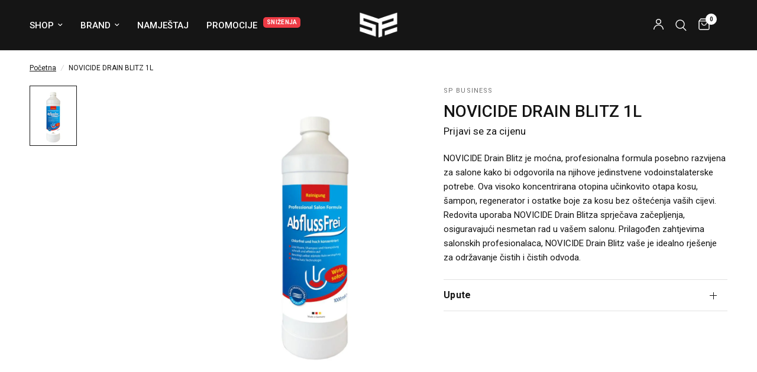

--- FILE ---
content_type: text/html; charset=utf-8
request_url: https://b.salonpremium.com/products/novicide-drain-blitz-1l
body_size: 32509
content:
<!doctype html><html class="no-js" lang="hr" dir="ltr">
<head>
               <script type='text/javascript'>var easylockdownLocationDisabled = true;</script> <script type='text/javascript' src='//b.salonpremium.com/apps/easylockdown/easylockdown-1.0.8.min.js' data-no-instant></script> <script type='text/javascript'>if( typeof InstantClick == 'object' ) easylockdown.clearData();</script> <style type="text/css">#easylockdown-password-form{padding:30px 0;text-align:center}#easylockdown-wrapper,.easylockdown-form-holder{display:inline-block}#easylockdown-password{vertical-align:top;margin-bottom:16px;padding:8px 15px;line-height:1.2em;outline:0;box-shadow:none}#easylockdown-password-error{display:none;color:#fb8077;text-align:left}#easylockdown-password-error.easylockdown-error{border:1px solid #fb8077}#easylockdown-password-form-button:not(.easylockdown-native-styles){vertical-align:top;display:inline-block!important;height:auto!important;padding:8px 15px;background:#777;border-radius:3px;color:#fff!important;line-height:1.2em;text-decoration:none!important}.easylockdown-instantclick-fix,.easylockdown-item-selector{position:absolute;z-index:-999;display:none;height:0;width:0;font-size:0;line-height:0}.easylockdown-collection-item[data-eld-loc-can],.easylockdown-item-selector+*,.easylockdown-item[data-eld-loc-can]{display:none}.easylockdown404-content-container{padding:50px;text-align:center}.easylockdown404-title-holder .easylockdown-title-404{display:block;margin:0 0 1rem;font-size:2rem;line-height:2.5rem}</style>    <style type="text/css" id="easylockdown-hp-style">*[class*=easylockdown-price-holder],*[itemprop=price]:not([class*="easylockdown-price-"]),*[class~="price"]:not([class*="easylockdown-price-"]),*[class~="Price"]:not([class*="easylockdown-price-"]),*[id|="productPrice"]:not([class*="easylockdown-price-"]),*[class*="__price"]:not([class*="easylockdown-price-"]),*[class*="__Price"]:not([class*="easylockdown-price-"]),*[class*="-price"]:not([class*="easylockdown-price-"]),*[class*="-Price"]:not([class*="easylockdown-price-"]),*[class="money"]:not([class*="easylockdown-price-"]),*[id~="product-price"]:not([class*="easylockdown-price-"]),*[class~="cart__item-total"]:not([class*="easylockdown-price-"]),*[class*="__subtotal"]:not([class*="easylockdown-price-"]),*[class~=cart__price-wrapper]:not([class*="easylockdown-price-"]),.revy-upsell-offer-product-price-original:not([class*="easylockdown-price-"]),.qb-total-line-item:not([class*="easylockdown-price-"]),main.main-content .grid-link__container .grid-link .grid-link__title + .grid-link__meta:not([class*="easylockdown-price-"]),main.main-content #CartSection .cart__row span.cart__mini-labels + span.h5:not([class*="easylockdown-price-"]),#CartDrawer-CartItems .cart-item__details .cart-item__name + .product-option{ display: none !important; }</style> 










<script type='text/javascript'>
  if( typeof easylockdown == 'object' ) {
    easylockdown.localeRootUrl = '';
    easylockdown.routerByLocation(); 

    easylockdown.onReady(function(e){
      easylockdown.priceBlocks = '*[class*=easylockdown-price-holder],*[itemprop=price],*[class~="price"],*[class~="Price"],*[id|="productPrice"],*[class*="__price"],*[class*="__Price"],*[class*="-price"],*[class*="-Price"],*[class="money"],*[id~="product-price"],*[class~="cart__item-total"],*[class*="__subtotal"],*[class~=cart__price-wrapper],.revy-upsell-offer-product-price-original,.qb-total-line-item,main.main-content .grid-link__container .grid-link .grid-link__title + .grid-link__meta,main.main-content #CartSection .cart__row span.cart__mini-labels + span.h5,#CartDrawer-CartItems .cart-item__details .cart-item__name + .product-option';
      easylockdown.hidePrice('Prijavi se za cijenu', 'login'); 
      easylockdown.hideAllLinks();
    });
  }
</script>


<style>
  .easylockdown-content[style="display:none;"]{
    display: block !important;
    visibility: hidden;
  }
  .product-card-info .easylockdown-price-link {
    display: none;
  }
  
    .lb-bundle-cta-button {
      display: none !important;
    }
  
</style>
	<meta charset="utf-8">
	<meta http-equiv="X-UA-Compatible" content="IE=edge,chrome=1">
	<meta name="viewport" content="width=device-width, initial-scale=1, maximum-scale=5, viewport-fit=cover">
	<meta name="theme-color" content="#ffffff">
	<link rel="canonical" href="https://b.salonpremium.com/products/novicide-drain-blitz-1l">
	<link rel="preconnect" href="https://cdn.shopify.com" crossorigin>
	<link rel="preload" as="style" href="//b.salonpremium.com/cdn/shop/t/84/assets/app.css?v=80297061920348243581756998332">
<link rel="preload" as="style" href="//b.salonpremium.com/cdn/shop/t/84/assets/product.css?v=43017283584054342251745910509">
<link rel="preload" as="image" href="//b.salonpremium.com/cdn/shop/files/NOV30461.jpg?v=1721043688&width=375" imagesrcset="//b.salonpremium.com/cdn/shop/files/NOV30461.jpg?v=1721043688&width=375 375w,//b.salonpremium.com/cdn/shop/files/NOV30461.jpg?v=1721043688&width=640 640w,//b.salonpremium.com/cdn/shop/files/NOV30461.jpg?v=1721043688&width=960 960w" imagesizes="auto">




<link href="//b.salonpremium.com/cdn/shop/t/84/assets/animations.min.js?v=125778792411641688251745910509" as="script" rel="preload">

<link href="//b.salonpremium.com/cdn/shop/t/84/assets/header.js?v=53973329853117484881745910509" as="script" rel="preload">
<link href="//b.salonpremium.com/cdn/shop/t/84/assets/vendor.min.js?v=57769212839167613861745910509" as="script" rel="preload">
<link href="//b.salonpremium.com/cdn/shop/t/84/assets/app.js?v=134294052692906458171756738725" as="script" rel="preload">
<link href="//b.salonpremium.com/cdn/shop/t/84/assets/slideshow.js?v=77914080626843417591745910509" as="script" rel="preload">

<script>
window.lazySizesConfig = window.lazySizesConfig || {};
window.lazySizesConfig.expand = 250;
window.lazySizesConfig.loadMode = 1;
window.lazySizesConfig.loadHidden = false;
</script>


	<link rel="icon" type="image/png" href="//b.salonpremium.com/cdn/shop/files/FAVICON.jpg?crop=center&height=32&v=1620288265&width=32">

	<title>
	NOVICIDE DRAIN BLITZ specijalizirana otopina za odštopavanje &ndash; SP BUSINESS
	</title>

	
	<meta name="description" content="NOVICIDE Drain Blitz 1L - snažno, profesionalno sredstvo za čišćenje odvoda za salone. Otapa kosu, šampon, regenerator i ostatke boje za kosu. Redovitom upotrebom sprječava začepljenja. Veganska formula prilagođena potrebama salona.">
	
<link rel="preconnect" href="https://fonts.shopifycdn.com" crossorigin>

<meta property="og:site_name" content="SP BUSINESS">
<meta property="og:url" content="https://b.salonpremium.com/products/novicide-drain-blitz-1l">
<meta property="og:title" content="NOVICIDE DRAIN BLITZ specijalizirana otopina za odštopavanje">
<meta property="og:type" content="product">
<meta property="og:description" content="NOVICIDE Drain Blitz 1L - snažno, profesionalno sredstvo za čišćenje odvoda za salone. Otapa kosu, šampon, regenerator i ostatke boje za kosu. Redovitom upotrebom sprječava začepljenja. Veganska formula prilagođena potrebama salona."><meta property="og:image" content="http://b.salonpremium.com/cdn/shop/files/NOV30461.jpg?v=1721043688">
  <meta property="og:image:secure_url" content="https://b.salonpremium.com/cdn/shop/files/NOV30461.jpg?v=1721043688">
  <meta property="og:image:width" content="870">
  <meta property="og:image:height" content="1110"><meta property="og:price:amount" content="20,00">
  <meta property="og:price:currency" content="EUR"><meta name="twitter:card" content="summary_large_image">
<meta name="twitter:title" content="NOVICIDE DRAIN BLITZ specijalizirana otopina za odštopavanje">
<meta name="twitter:description" content="NOVICIDE Drain Blitz 1L - snažno, profesionalno sredstvo za čišćenje odvoda za salone. Otapa kosu, šampon, regenerator i ostatke boje za kosu. Redovitom upotrebom sprječava začepljenja. Veganska formula prilagođena potrebama salona.">


	<link href="//b.salonpremium.com/cdn/shop/t/84/assets/app.css?v=80297061920348243581756998332" rel="stylesheet" type="text/css" media="all" />
	<link href="//b.salonpremium.com/cdn/shop/t/84/assets/footer.css?v=4404853368182863991745910509" rel="stylesheet" type="text/css" media="all" />

	<style data-shopify>
	




		@font-face {
  font-family: Jost;
  font-weight: 400;
  font-style: normal;
  font-display: swap;
  src: url("//b.salonpremium.com/cdn/fonts/jost/jost_n4.d47a1b6347ce4a4c9f437608011273009d91f2b7.woff2") format("woff2"),
       url("//b.salonpremium.com/cdn/fonts/jost/jost_n4.791c46290e672b3f85c3d1c651ef2efa3819eadd.woff") format("woff");
}

@font-face {
  font-family: Jost;
  font-weight: 400;
  font-style: normal;
  font-display: swap;
  src: url("//b.salonpremium.com/cdn/fonts/jost/jost_n4.d47a1b6347ce4a4c9f437608011273009d91f2b7.woff2") format("woff2"),
       url("//b.salonpremium.com/cdn/fonts/jost/jost_n4.791c46290e672b3f85c3d1c651ef2efa3819eadd.woff") format("woff");
}

h1,h2,h3,h4,h5,h6,
	.h1,.h2,.h3,.h4,.h5,.h6,
	.logolink.text-logo,
	.heading-font,
	.h1-xlarge,
	.h1-large,
	.customer-addresses .my-address .address-index {
		font-style: normal;
		font-weight: 400;
		font-family: Jost, sans-serif;
	}
	body,
	.body-font,
	.thb-product-detail .product-title {
		font-style: normal;
		font-weight: 400;
		font-family: "system_ui", -apple-system, 'Segoe UI', Roboto, 'Helvetica Neue', 'Noto Sans', 'Liberation Sans', Arial, sans-serif, 'Apple Color Emoji', 'Segoe UI Emoji', 'Segoe UI Symbol', 'Noto Color Emoji';
	}
	:root {
		--mobile-swipe-width: calc(90vw - 30px);
		--font-body-scale: 1.0;
		--font-body-line-height-scale: 1.0;
		--font-body-letter-spacing: 0.0em;
		--font-body-medium-weight: 500;
    --font-body-bold-weight: 700;
		--font-announcement-scale: 1.0;
		--font-heading-scale: 1.0;
		--font-heading-line-height-scale: 1.0;
		--font-heading-letter-spacing: 0.0em;
		--font-navigation-scale: 1.0;
		--navigation-item-spacing: 15px;
		--font-product-title-scale: 1.0;
		--font-product-title-line-height-scale: 1.0;
		--button-letter-spacing: 0.02em;

		--bg-body: #ffffff;
		--bg-body-rgb: 255,255,255;
		--bg-body-darken: #f7f7f7;
		--payment-terms-background-color: #ffffff;
		--color-body: #151515;
		--color-body-rgb: 21,21,21;
		--color-accent: #151515;
		--color-accent-rgb: 21,21,21;
		--color-border: #E2E2E2;
		--color-form-border: #dedede;
		--color-overlay-rgb: 0,0,0;

		--shopify-accelerated-checkout-button-block-size: 48px;
		--shopify-accelerated-checkout-inline-alignment: center;
		--shopify-accelerated-checkout-skeleton-animation-duration: 0.25s;

		--color-announcement-bar-text: #ffffff;
		--color-announcement-bar-bg: #ff000e;

		--color-header-bg: #151515;
		--color-header-bg-rgb: 21,21,21;
		--color-header-text: #ffffff;
		--color-header-text-rgb: 255,255,255;
		--color-header-links: #ffffff;
		--color-header-links-rgb: 255,255,255;
		--color-header-links-hover: #aeaeae;
		--color-header-icons: #ffffff;
		--color-header-border: #E2E2E2;

		--solid-button-background: #151515;
		--solid-button-label: #ffffff;
		--outline-button-label: #151515;
		--button-border-radius: 0px;
		--shopify-accelerated-checkout-button-border-radius: 0px;

		--color-price: #151515;
		--color-price-discounted: #ee3b45;
		--color-star: #FD9A52;
		--color-dots: #151515;

		--color-inventory-instock: #279A4B;
		--color-inventory-lowstock: #FB9E5B;

		--section-spacing-mobile: 50px;
		--section-spacing-desktop: 90px;

		--color-badge-text: #ffffff;
		--color-badge-sold-out: #939393;
		--color-badge-sale: #151515;
		
		--color-badge-preorder: #666666;
		--badge-corner-radius: 13px;

		--color-footer-text: #FFFFFF;
		--color-footer-text-rgb: 255,255,255;
		--color-footer-link: #FFFFFF;
		--color-footer-link-hover: #FFFFFF;
		--color-footer-border: #444444;
		--color-footer-border-rgb: 68,68,68;
		--color-footer-bg: #151515;
	}



</style>


	<script>
		window.theme = window.theme || {};
		theme = {
			settings: {
				money_with_currency_format:"€{{amount_with_comma_separator}}",
				cart_drawer:false,
				product_id: 9013384347976,
			},
			routes: {
				root_url: '/',
				cart_url: '/cart',
				cart_add_url: '/cart/add',
				search_url: '/search',
				cart_change_url: '/cart/change',
				cart_update_url: '/cart/update',
				cart_clear_url: '/cart/clear',
				predictive_search_url: '/search/suggest',
			},
			variantStrings: {
        addToCart: `Dodaj`,
        soldOut: `Rasprodano`,
        unavailable: `Nije dostupno`,
        preOrder: `Prednarudžba`,
      },
			strings: {
				requiresTerms: `Da biste završili kupnju, morate se složiti s uvjetima prodaje`,
				shippingEstimatorNoResults: `Nažalost, ne dostavljamo na vašu adresu.`,
				shippingEstimatorOneResult: `Postoji jedna opcija dostave za vašu adresu:`,
				shippingEstimatorMultipleResults: `Dostupno je nekoliko opcija dostave za vašu adresu:`,
				shippingEstimatorError: `Dogodila se jedna ili više pogrešaka prilikom dohvaćanja cijena dostave:`
			}
		};
	</script>
	<script>window.performance && window.performance.mark && window.performance.mark('shopify.content_for_header.start');</script><meta id="shopify-digital-wallet" name="shopify-digital-wallet" content="/52532478129/digital_wallets/dialog">
<link rel="alternate" hreflang="x-default" href="https://b.salonpremium.com/products/novicide-drain-blitz-1l">
<link rel="alternate" hreflang="en" href="https://b.salonpremium.com/en/products/novicide-drain-blitz-1l">
<link rel="alternate" type="application/json+oembed" href="https://b.salonpremium.com/products/novicide-drain-blitz-1l.oembed">
<script async="async" src="/checkouts/internal/preloads.js?locale=hr-HR"></script>
<script id="shopify-features" type="application/json">{"accessToken":"9f225f5558075e8690d0e149ae4f6c4f","betas":["rich-media-storefront-analytics"],"domain":"b.salonpremium.com","predictiveSearch":true,"shopId":52532478129,"locale":"hr"}</script>
<script>var Shopify = Shopify || {};
Shopify.shop = "sp-poslovni.myshopify.com";
Shopify.locale = "hr";
Shopify.currency = {"active":"EUR","rate":"1.0"};
Shopify.country = "HR";
Shopify.theme = {"name":"Working theme 8.1.0","id":173518618952,"schema_name":"Reformation","schema_version":"8.1.0","theme_store_id":1762,"role":"main"};
Shopify.theme.handle = "null";
Shopify.theme.style = {"id":null,"handle":null};
Shopify.cdnHost = "b.salonpremium.com/cdn";
Shopify.routes = Shopify.routes || {};
Shopify.routes.root = "/";</script>
<script type="module">!function(o){(o.Shopify=o.Shopify||{}).modules=!0}(window);</script>
<script>!function(o){function n(){var o=[];function n(){o.push(Array.prototype.slice.apply(arguments))}return n.q=o,n}var t=o.Shopify=o.Shopify||{};t.loadFeatures=n(),t.autoloadFeatures=n()}(window);</script>
<script id="shop-js-analytics" type="application/json">{"pageType":"product"}</script>
<script defer="defer" async type="module" src="//b.salonpremium.com/cdn/shopifycloud/shop-js/modules/v2/client.init-shop-cart-sync_COMZFrEa.en.esm.js"></script>
<script defer="defer" async type="module" src="//b.salonpremium.com/cdn/shopifycloud/shop-js/modules/v2/chunk.common_CdXrxk3f.esm.js"></script>
<script type="module">
  await import("//b.salonpremium.com/cdn/shopifycloud/shop-js/modules/v2/client.init-shop-cart-sync_COMZFrEa.en.esm.js");
await import("//b.salonpremium.com/cdn/shopifycloud/shop-js/modules/v2/chunk.common_CdXrxk3f.esm.js");

  window.Shopify.SignInWithShop?.initShopCartSync?.({"fedCMEnabled":true,"windoidEnabled":true});

</script>
<script>(function() {
  var isLoaded = false;
  function asyncLoad() {
    if (isLoaded) return;
    isLoaded = true;
    var urls = ["https:\/\/zooomyapps.com\/backinstock\/ZooomyOrders.js?shop=sp-poslovni.myshopify.com","https:\/\/tabs.stationmade.com\/registered-scripts\/tabs-by-station.js?shop=sp-poslovni.myshopify.com"];
    for (var i = 0; i < urls.length; i++) {
      var s = document.createElement('script');
      s.type = 'text/javascript';
      s.async = true;
      s.src = urls[i];
      var x = document.getElementsByTagName('script')[0];
      x.parentNode.insertBefore(s, x);
    }
  };
  if(window.attachEvent) {
    window.attachEvent('onload', asyncLoad);
  } else {
    window.addEventListener('load', asyncLoad, false);
  }
})();</script>
<script id="__st">var __st={"a":52532478129,"offset":3600,"reqid":"833882fa-f97b-42ec-acd6-951f8b43e35f-1763029641","pageurl":"b.salonpremium.com\/products\/novicide-drain-blitz-1l","u":"149901a7746b","p":"product","rtyp":"product","rid":9013384347976};</script>
<script>window.ShopifyPaypalV4VisibilityTracking = true;</script>
<script id="form-persister">!function(){'use strict';const t='contact',e='new_comment',n=[[t,t],['blogs',e],['comments',e],[t,'customer']],o='password',r='form_key',c=['recaptcha-v3-token','g-recaptcha-response','h-captcha-response',o],s=()=>{try{return window.sessionStorage}catch{return}},i='__shopify_v',u=t=>t.elements[r],a=function(){const t=[...n].map((([t,e])=>`form[action*='/${t}']:not([data-nocaptcha='true']) input[name='form_type'][value='${e}']`)).join(',');var e;return e=t,()=>e?[...document.querySelectorAll(e)].map((t=>t.form)):[]}();function m(t){const e=u(t);a().includes(t)&&(!e||!e.value)&&function(t){try{if(!s())return;!function(t){const e=s();if(!e)return;const n=u(t);if(!n)return;const o=n.value;o&&e.removeItem(o)}(t);const e=Array.from(Array(32),(()=>Math.random().toString(36)[2])).join('');!function(t,e){u(t)||t.append(Object.assign(document.createElement('input'),{type:'hidden',name:r})),t.elements[r].value=e}(t,e),function(t,e){const n=s();if(!n)return;const r=[...t.querySelectorAll(`input[type='${o}']`)].map((({name:t})=>t)),u=[...c,...r],a={};for(const[o,c]of new FormData(t).entries())u.includes(o)||(a[o]=c);n.setItem(e,JSON.stringify({[i]:1,action:t.action,data:a}))}(t,e)}catch(e){console.error('failed to persist form',e)}}(t)}const f=t=>{if('true'===t.dataset.persistBound)return;const e=function(t,e){const n=function(t){return'function'==typeof t.submit?t.submit:HTMLFormElement.prototype.submit}(t).bind(t);return function(){let t;return()=>{t||(t=!0,(()=>{try{e(),n()}catch(t){(t=>{console.error('form submit failed',t)})(t)}})(),setTimeout((()=>t=!1),250))}}()}(t,(()=>{m(t)}));!function(t,e){if('function'==typeof t.submit&&'function'==typeof e)try{t.submit=e}catch{}}(t,e),t.addEventListener('submit',(t=>{t.preventDefault(),e()})),t.dataset.persistBound='true'};!function(){function t(t){const e=(t=>{const e=t.target;return e instanceof HTMLFormElement?e:e&&e.form})(t);e&&m(e)}document.addEventListener('submit',t),document.addEventListener('DOMContentLoaded',(()=>{const e=a();for(const t of e)f(t);var n;n=document.body,new window.MutationObserver((t=>{for(const e of t)if('childList'===e.type&&e.addedNodes.length)for(const t of e.addedNodes)1===t.nodeType&&'FORM'===t.tagName&&a().includes(t)&&f(t)})).observe(n,{childList:!0,subtree:!0,attributes:!1}),document.removeEventListener('submit',t)}))}()}();</script>
<script integrity="sha256-52AcMU7V7pcBOXWImdc/TAGTFKeNjmkeM1Pvks/DTgc=" data-source-attribution="shopify.loadfeatures" defer="defer" src="//b.salonpremium.com/cdn/shopifycloud/storefront/assets/storefront/load_feature-81c60534.js" crossorigin="anonymous"></script>
<script data-source-attribution="shopify.dynamic_checkout.dynamic.init">var Shopify=Shopify||{};Shopify.PaymentButton=Shopify.PaymentButton||{isStorefrontPortableWallets:!0,init:function(){window.Shopify.PaymentButton.init=function(){};var t=document.createElement("script");t.src="https://b.salonpremium.com/cdn/shopifycloud/portable-wallets/latest/portable-wallets.hr.js",t.type="module",document.head.appendChild(t)}};
</script>
<script data-source-attribution="shopify.dynamic_checkout.buyer_consent">
  function portableWalletsHideBuyerConsent(e){var t=document.getElementById("shopify-buyer-consent"),n=document.getElementById("shopify-subscription-policy-button");t&&n&&(t.classList.add("hidden"),t.setAttribute("aria-hidden","true"),n.removeEventListener("click",e))}function portableWalletsShowBuyerConsent(e){var t=document.getElementById("shopify-buyer-consent"),n=document.getElementById("shopify-subscription-policy-button");t&&n&&(t.classList.remove("hidden"),t.removeAttribute("aria-hidden"),n.addEventListener("click",e))}window.Shopify?.PaymentButton&&(window.Shopify.PaymentButton.hideBuyerConsent=portableWalletsHideBuyerConsent,window.Shopify.PaymentButton.showBuyerConsent=portableWalletsShowBuyerConsent);
</script>
<script data-source-attribution="shopify.dynamic_checkout.cart.bootstrap">document.addEventListener("DOMContentLoaded",(function(){function t(){return document.querySelector("shopify-accelerated-checkout-cart, shopify-accelerated-checkout")}if(t())Shopify.PaymentButton.init();else{new MutationObserver((function(e,n){t()&&(Shopify.PaymentButton.init(),n.disconnect())})).observe(document.body,{childList:!0,subtree:!0})}}));
</script>

<script>window.performance && window.performance.mark && window.performance.mark('shopify.content_for_header.end');</script> <!-- Header hook for plugins -->

	<script>document.documentElement.className = document.documentElement.className.replace('no-js', 'js');</script>
	
<!-- BEGIN app block: shopify://apps/chaty-chat-buttons-whatsapp/blocks/chaty/0aaf5812-760f-4dd7-be9b-cca564d8200b --><script
  type="text/javascript"
  async="true"
  src="https://cdn.chaty.app/pixel.js?id=mqcbyeeg56&shop=sp-poslovni.myshopify.com"></script>

<!-- END app block --><!-- BEGIN app block: shopify://apps/hulk-form-builder/blocks/app-embed/b6b8dd14-356b-4725-a4ed-77232212b3c3 --><!-- BEGIN app snippet: hulkapps-formbuilder-theme-ext --><script type="text/javascript">
  
  if (typeof window.formbuilder_customer != "object") {
        window.formbuilder_customer = {}
  }

  window.hulkFormBuilder = {
    form_data: {"form_dl_VgpNoX4XmeRpEhO55GA":{"uuid":"dl_VgpNoX4XmeRpEhO55GA","form_name":"Registracija","form_data":{"div_back_gradient_1":"#fff","div_back_gradient_2":"#fff","back_color":"#fff","form_title":"","form_submit":"POTVRDI","after_submit":"redirect","after_submit_msg":"","captcha_enable":"no","label_style":"inlineLabels","input_border_radius":"2","back_type":"transparent","input_back_color":"#fff","input_back_color_hover":"#fff","back_shadow":"none","label_font_clr":"#333333","input_font_clr":"#333333","button_align":"fullBtn","button_clr":"#fff","button_back_clr":"#000000","button_border_radius":"2","form_width":"600px","form_border_size":"2","form_border_clr":"#000000","form_border_radius":"1","label_font_size":"14","input_font_size":"12","button_font_size":"16","form_padding":"35","input_border_color":"#ccc","input_border_color_hover":"#ccc","btn_border_clr":"#000000","btn_border_size":"1","form_name":"Registracija","":"","form_access_message":"\u003cp\u003ePlease login to access the form\u003cbr\u003eDo not have an account? Create account\u003c\/p\u003e","after_submit_url":"https:\/\/b.salonpremium.com\/pages\/registracija-thank-you","submition_single_email":"yes","admin_email_date_default":"yes","admin_email_response":"no","formElements":[{"type":"text","position":0,"label":"Ime","customClass":"","halfwidth":"yes","Conditions":{},"required":"yes","page_number":1},{"type":"text","position":1,"label":"Prezime","halfwidth":"yes","Conditions":{},"required":"yes","page_number":1},{"type":"email","position":2,"label":"Email","required":"yes","email_confirm":"no","Conditions":{},"page_number":1,"confirm_value":"no"},{"Conditions":{},"type":"select","position":3,"label":"Država","placeholder":"Odaberite","required":"yes","values":"Hrvatska +385\nSlovenija +386","elementCost":{},"page_number":1},{"Conditions":{},"type":"text","position":4,"label":"Broj mobitela","page_number":1},{"Conditions":{},"type":"label","position":5,"label":"PODACI SALONA","page_number":1},{"Conditions":{},"type":"text","position":6,"label":"Naziv salona","required":"yes","page_number":1},{"Conditions":{},"type":"text","position":7,"label":"Adresa salona","required":"yes","page_number":1},{"Conditions":{},"type":"text","position":8,"label":"Grad","required":"yes","page_number":1},{"Conditions":{},"type":"select","position":9,"label":"Tip salona","required":"yes","placeholder":"Odaberite","values":"Unisex\nBarbershop","elementCost":{},"page_number":1},{"Conditions":{"SelectedElemenet":"Država","SelectedElemenetCount":3,"SelectedValue":"Hrvatska +385"},"type":"text","position":10,"label":"OIB tvrtke\/obrta","required":"yes","page_number":1},{"Conditions":{"SelectedElemenet":"Država","SelectedElemenetCount":3,"SelectedValue":"Slovenija +386"},"type":"text","position":11,"label":"DDV s.p.\/tvrtka","page_number":1,"required":"yes"}]},"is_spam_form":false,"shop_uuid":"400XhnRmdsvvDvR8fGItUQ","shop_timezone":"Europe\/Zagreb","shop_id":89058,"shop_is_after_submit_enabled":true,"shop_shopify_plan":"basic","shop_shopify_domain":"sp-poslovni.myshopify.com","shop_remove_watermark":false,"shop_created_at":"2023-08-06T00:52:56.840-05:00"},"form_NGNXSTq9VMvBtEJjO4VBHQ":{"uuid":"NGNXSTq9VMvBtEJjO4VBHQ","form_name":"Volume \u0026 Waves","form_data":{"div_back_gradient_1":"#fff","div_back_gradient_2":"#fff","back_color":"#fff","form_title":"","form_submit":"POTVRDI","after_submit":"hideAndmessage","after_submit_msg":"\u003ch1 style=\"text-align: center;\"\u003e\u003cspan style=\"font-family:Helvetica;\"\u003e\u003cstrong\u003eHVALA NA PRIJAVI. USKORO ĆEMO VAS KONTAKTIRATI.\u003c\/strong\u003e\u003c\/span\u003e\u003c\/h1\u003e\n","captcha_enable":"no","label_style":"inlineLabels","input_border_radius":"2","back_type":"transparent","input_back_color":"#fff","input_back_color_hover":"#fff","back_shadow":"none","label_font_clr":"#333333","input_font_clr":"#333333","button_align":"fullBtn","button_clr":"#fff","button_back_clr":"#000000","button_border_radius":"2","form_width":"600px","form_border_size":"2","form_border_clr":"#000000","form_border_radius":"1","label_font_size":"14","input_font_size":"12","button_font_size":"16","form_padding":"35","input_border_color":"#ccc","input_border_color_hover":"#ccc","btn_border_clr":"#000000","btn_border_size":"1","form_name":"Volume \u0026 Waves","":"","form_access_message":"\u003cp\u003ePlease login to access the form\u003cbr\u003eDo not have an account? Create account\u003c\/p\u003e","after_submit_url":"https:\/\/b.salonpremium.com\/pages\/registracija-thank-you","submition_single_email":"yes","admin_email_date_default":"yes","admin_email_response":"no","formElements":[{"type":"text","position":0,"label":"Ime","customClass":"","halfwidth":"yes","Conditions":{},"required":"yes","page_number":1},{"type":"text","position":1,"label":"Prezime","halfwidth":"yes","Conditions":{},"required":"yes","page_number":1},{"type":"email","position":2,"label":"Email","required":"yes","email_confirm":"no","Conditions":{},"page_number":1,"confirm_value":"no"},{"Conditions":{},"type":"text","position":3,"label":"Broj mobitela","page_number":1,"required":"yes"},{"Conditions":{},"type":"text","position":4,"label":"Naziv salona","required":"yes","page_number":1},{"Conditions":{},"type":"select","position":5,"label":" Broj osoba","values":"1\n2\n3\n4\n5\n6\n7\n8","elementCost":{},"placeholder":"Odaberite","page_number":1,"required":"yes"}]},"is_spam_form":false,"shop_uuid":"400XhnRmdsvvDvR8fGItUQ","shop_timezone":"Europe\/Zagreb","shop_id":89058,"shop_is_after_submit_enabled":true,"shop_shopify_plan":"basic","shop_shopify_domain":"sp-poslovni.myshopify.com","shop_remove_watermark":false,"shop_created_at":"2023-08-06T00:52:56.840-05:00"}},
    shop_data: {"shop_400XhnRmdsvvDvR8fGItUQ":{"shop_uuid":"400XhnRmdsvvDvR8fGItUQ","shop_timezone":"Europe\/Zagreb","shop_id":89058,"shop_is_after_submit_enabled":true,"shop_shopify_plan":"basic","shop_shopify_domain":"sp-poslovni.myshopify.com","shop_created_at":"2023-08-06T05:52:56.840Z","is_skip_metafield":false,"shop_deleted":false,"shop_disabled":false}},
    settings_data: {"shop_settings":{"shop_customise_msgs":[{"is_required":"obavezno","valid_data":"Molimo navedite važeće podatke","valid_email":"Molimo navedite važeću email adresu","valid_captcha":"Unesite važeći captcha odgovor","valid_url":"Navedite važeći URL","only_number_alloud":"Dopušten je samo broj","number_less":"Broj - mora biti manji od","number_more":"Broj - mora biti veći od","image_uploaded":"Slike su učitane","file_uploaded":"Datoteke su učitane","image_must_less":"Slika mora biti manja od 3 MB","image_number":"Slike dopuštene","error_form_submit":"Pogreška u slanju formulara","email_submitted":"Email je već poslan","blocked_domain":"Ovaj formular ne prihvaća adrese od","file_must_less":"Datoteka mora biti manja od 3 MB","file_extension":"Nevažeća ekstenzija datoteke","only_file_number_alloud":"dopuštene datoteke","valid_phone":"Navedite važeći broj telefona","image_extension":"Nevažeće proširenje slike","error_image_upload":"Pogreška u učitavanju slike","error_file_upload":"Pogreška u učitavanju datoteke","thank_you":"Poruka za podnošenje formulara","processing":"Obrada...","press_CTRL":"Pritisnite CTRL za učitavanje više slika","your_response":"Vaš odgovor","download_file":"Preuzmi datoteku","previous":"Prethodno","next":"Sljedeći","must_have_a_input":"Unesite barem jedno polje.","please_enter_required_data":"Molimo unesite potrebne podatke","atleast_one_special_char":"Uključite barem jedan poseban znak","atleast_one_lowercase_char":"Uključite barem jedno malo slovo","atleast_one_uppercase_char":"Uključite barem jedno veliko slovo","atleast_one_number":"Uključite barem jedan broj","must_have_8_chars":"Mora imati 8 znakova","be_between_8_and_12_chars":"Imati između 8 i 12 znakova","please_select":"Molimo izaberite"}],"default_customise_msgs":{"is_required":"is required","thank_you":"Thank you! The form was submitted successfully.","processing":"Processing...","valid_data":"Please provide valid data","valid_email":"Provide valid email format","valid_tags":"HTML Tags are not allowed","valid_phone":"Provide valid phone number","valid_captcha":"Please provide valid captcha response","valid_url":"Provide valid URL","only_number_alloud":"Provide valid number in","number_less":"must be less than","number_more":"must be more than","image_must_less":"Image must be less than 20MB","image_number":"Images allowed","image_extension":"Invalid extension! Please provide image file","error_image_upload":"Error in image upload. Please try again.","error_file_upload":"Error in file upload. Please try again.","your_response":"Your response","error_form_submit":"Error occur.Please try again after sometime.","email_submitted":"Form with this email is already submitted","invalid_email_by_zerobounce":"The email address you entered appears to be invalid. Please check it and try again.","download_file":"Download file","card_details_invalid":"Your card details are invalid","card_details":"Card details","please_enter_card_details":"Please enter card details","card_number":"Card number","exp_mm":"Exp MM","exp_yy":"Exp YY","crd_cvc":"CVV","payment_value":"Payment amount","please_enter_payment_amount":"Please enter payment amount","address1":"Address line 1","address2":"Address line 2","city":"City","province":"Province","zipcode":"Zip code","country":"Country","blocked_domain":"This form does not accept addresses from","file_must_less":"File must be less than 20MB","file_extension":"Invalid extension! Please provide file","only_file_number_alloud":"files allowed","previous":"Previous","next":"Next","must_have_a_input":"Please enter at least one field.","please_enter_required_data":"Please enter required data","atleast_one_special_char":"Include at least one special character","atleast_one_lowercase_char":"Include at least one lowercase character","atleast_one_uppercase_char":"Include at least one uppercase character","atleast_one_number":"Include at least one number","must_have_8_chars":"Must have 8 characters long","be_between_8_and_12_chars":"Be between 8 and 12 characters long","please_select":"Please Select","phone_submitted":"Form with this phone number is already submitted","user_res_parse_error":"Error while submitting the form","valid_same_values":"values must be same","product_choice_clear_selection":"Clear Selection","picture_choice_clear_selection":"Clear Selection","remove_all_for_file_image_upload":"Remove All","invalid_file_type_for_image_upload":"You can't upload files of this type.","invalid_file_type_for_signature_upload":"You can't upload files of this type.","max_files_exceeded_for_file_upload":"You can not upload any more files.","max_files_exceeded_for_image_upload":"You can not upload any more files.","file_already_exist":"File already uploaded","max_limit_exceed":"You have added the maximum number of text fields.","cancel_upload_for_file_upload":"Cancel upload","cancel_upload_for_image_upload":"Cancel upload","cancel_upload_for_signature_upload":"Cancel upload"},"shop_blocked_domains":[]}},
    features_data: {"shop_plan_features":{"shop_plan_features":["unlimited-forms","full-design-customization","export-form-submissions","multiple-recipients-for-form-submissions","multiple-admin-notifications","enable-captcha","unlimited-file-uploads","save-submitted-form-data","set-auto-response-message","conditional-logic","form-banner","save-as-draft-facility","include-user-response-in-admin-email","disable-form-submission","mail-platform-integration","stripe-payment-integration","pre-built-templates","create-customer-account-on-shopify","google-analytics-3-by-tracking-id","facebook-pixel-id","bing-uet-pixel-id","advanced-js","advanced-css","api-available","customize-form-message","hidden-field","restrict-from-submissions-per-one-user","utm-tracking","ratings","privacy-notices","heading","paragraph","shopify-flow-trigger","domain-setup","block-domain","address","html-code","form-schedule","after-submit-script","customize-form-scrolling","on-form-submission-record-the-referrer-url","password","duplicate-the-forms","include-user-response-in-auto-responder-email","elements-add-ons","admin-and-auto-responder-email-with-tokens","email-export","premium-support","google-analytics-4-by-measurement-id","google-ads-for-tracking-conversion","validation-field","file-upload","load_form_as_popup","advanced_conditional_logic"]}},
    shop: null,
    shop_id: null,
    plan_features: null,
    validateDoubleQuotes: false,
    assets: {
      extraFunctions: "https://cdn.shopify.com/extensions/019a6c74-29f3-754a-afe5-b354ea02c446/form_builder-47/assets/extra-functions.js",
      extraStyles: "https://cdn.shopify.com/extensions/019a6c74-29f3-754a-afe5-b354ea02c446/form_builder-47/assets/extra-styles.css",
      bootstrapStyles: "https://cdn.shopify.com/extensions/019a6c74-29f3-754a-afe5-b354ea02c446/form_builder-47/assets/theme-app-extension-bootstrap.css"
    },
    translations: {
      htmlTagNotAllowed: "HTML Tags are not allowed",
      sqlQueryNotAllowed: "SQL Queries are not allowed",
      doubleQuoteNotAllowed: "Double quotes are not allowed",
      vorwerkHttpWwwNotAllowed: "The words \u0026#39;http\u0026#39; and \u0026#39;www\u0026#39; are not allowed. Please remove them and try again.",
      maxTextFieldsReached: "You have added the maximum number of text fields.",
      avoidNegativeWords: "Avoid negative words: Don\u0026#39;t use negative words in your contact message.",
      customDesignOnly: "This form is for custom designs requests. For general inquiries please contact our team at info@stagheaddesigns.com",
      zerobounceApiErrorMsg: "We couldn\u0026#39;t verify your email due to a technical issue. Please try again later.",
    }

  }

  

  window.FbThemeAppExtSettingsHash = {}
  
</script><!-- END app snippet --><!-- END app block --><script src="https://cdn.shopify.com/extensions/019a7c97-8801-7b8e-83b2-d386d4d5a9cb/selleasy-upsell-193/assets/lb-selleasy.js" type="text/javascript" defer="defer"></script>
<script src="https://cdn.shopify.com/extensions/019a76e1-248c-72fd-b1dd-758b72d22c90/volume-discount-190/assets/lb-dealeasy.js" type="text/javascript" defer="defer"></script>
<script src="https://cdn.shopify.com/extensions/019a6c74-29f3-754a-afe5-b354ea02c446/form_builder-47/assets/form-builder-script.js" type="text/javascript" defer="defer"></script>
<link href="https://monorail-edge.shopifysvc.com" rel="dns-prefetch">
<script>(function(){if ("sendBeacon" in navigator && "performance" in window) {try {var session_token_from_headers = performance.getEntriesByType('navigation')[0].serverTiming.find(x => x.name == '_s').description;} catch {var session_token_from_headers = undefined;}var session_cookie_matches = document.cookie.match(/_shopify_s=([^;]*)/);var session_token_from_cookie = session_cookie_matches && session_cookie_matches.length === 2 ? session_cookie_matches[1] : "";var session_token = session_token_from_headers || session_token_from_cookie || "";function handle_abandonment_event(e) {var entries = performance.getEntries().filter(function(entry) {return /monorail-edge.shopifysvc.com/.test(entry.name);});if (!window.abandonment_tracked && entries.length === 0) {window.abandonment_tracked = true;var currentMs = Date.now();var navigation_start = performance.timing.navigationStart;var payload = {shop_id: 52532478129,url: window.location.href,navigation_start,duration: currentMs - navigation_start,session_token,page_type: "product"};window.navigator.sendBeacon("https://monorail-edge.shopifysvc.com/v1/produce", JSON.stringify({schema_id: "online_store_buyer_site_abandonment/1.1",payload: payload,metadata: {event_created_at_ms: currentMs,event_sent_at_ms: currentMs}}));}}window.addEventListener('pagehide', handle_abandonment_event);}}());</script>
<script id="web-pixels-manager-setup">(function e(e,d,r,n,o){if(void 0===o&&(o={}),!Boolean(null===(a=null===(i=window.Shopify)||void 0===i?void 0:i.analytics)||void 0===a?void 0:a.replayQueue)){var i,a;window.Shopify=window.Shopify||{};var t=window.Shopify;t.analytics=t.analytics||{};var s=t.analytics;s.replayQueue=[],s.publish=function(e,d,r){return s.replayQueue.push([e,d,r]),!0};try{self.performance.mark("wpm:start")}catch(e){}var l=function(){var e={modern:/Edge?\/(1{2}[4-9]|1[2-9]\d|[2-9]\d{2}|\d{4,})\.\d+(\.\d+|)|Firefox\/(1{2}[4-9]|1[2-9]\d|[2-9]\d{2}|\d{4,})\.\d+(\.\d+|)|Chrom(ium|e)\/(9{2}|\d{3,})\.\d+(\.\d+|)|(Maci|X1{2}).+ Version\/(15\.\d+|(1[6-9]|[2-9]\d|\d{3,})\.\d+)([,.]\d+|)( \(\w+\)|)( Mobile\/\w+|) Safari\/|Chrome.+OPR\/(9{2}|\d{3,})\.\d+\.\d+|(CPU[ +]OS|iPhone[ +]OS|CPU[ +]iPhone|CPU IPhone OS|CPU iPad OS)[ +]+(15[._]\d+|(1[6-9]|[2-9]\d|\d{3,})[._]\d+)([._]\d+|)|Android:?[ /-](13[3-9]|1[4-9]\d|[2-9]\d{2}|\d{4,})(\.\d+|)(\.\d+|)|Android.+Firefox\/(13[5-9]|1[4-9]\d|[2-9]\d{2}|\d{4,})\.\d+(\.\d+|)|Android.+Chrom(ium|e)\/(13[3-9]|1[4-9]\d|[2-9]\d{2}|\d{4,})\.\d+(\.\d+|)|SamsungBrowser\/([2-9]\d|\d{3,})\.\d+/,legacy:/Edge?\/(1[6-9]|[2-9]\d|\d{3,})\.\d+(\.\d+|)|Firefox\/(5[4-9]|[6-9]\d|\d{3,})\.\d+(\.\d+|)|Chrom(ium|e)\/(5[1-9]|[6-9]\d|\d{3,})\.\d+(\.\d+|)([\d.]+$|.*Safari\/(?![\d.]+ Edge\/[\d.]+$))|(Maci|X1{2}).+ Version\/(10\.\d+|(1[1-9]|[2-9]\d|\d{3,})\.\d+)([,.]\d+|)( \(\w+\)|)( Mobile\/\w+|) Safari\/|Chrome.+OPR\/(3[89]|[4-9]\d|\d{3,})\.\d+\.\d+|(CPU[ +]OS|iPhone[ +]OS|CPU[ +]iPhone|CPU IPhone OS|CPU iPad OS)[ +]+(10[._]\d+|(1[1-9]|[2-9]\d|\d{3,})[._]\d+)([._]\d+|)|Android:?[ /-](13[3-9]|1[4-9]\d|[2-9]\d{2}|\d{4,})(\.\d+|)(\.\d+|)|Mobile Safari.+OPR\/([89]\d|\d{3,})\.\d+\.\d+|Android.+Firefox\/(13[5-9]|1[4-9]\d|[2-9]\d{2}|\d{4,})\.\d+(\.\d+|)|Android.+Chrom(ium|e)\/(13[3-9]|1[4-9]\d|[2-9]\d{2}|\d{4,})\.\d+(\.\d+|)|Android.+(UC? ?Browser|UCWEB|U3)[ /]?(15\.([5-9]|\d{2,})|(1[6-9]|[2-9]\d|\d{3,})\.\d+)\.\d+|SamsungBrowser\/(5\.\d+|([6-9]|\d{2,})\.\d+)|Android.+MQ{2}Browser\/(14(\.(9|\d{2,})|)|(1[5-9]|[2-9]\d|\d{3,})(\.\d+|))(\.\d+|)|K[Aa][Ii]OS\/(3\.\d+|([4-9]|\d{2,})\.\d+)(\.\d+|)/},d=e.modern,r=e.legacy,n=navigator.userAgent;return n.match(d)?"modern":n.match(r)?"legacy":"unknown"}(),u="modern"===l?"modern":"legacy",c=(null!=n?n:{modern:"",legacy:""})[u],f=function(e){return[e.baseUrl,"/wpm","/b",e.hashVersion,"modern"===e.buildTarget?"m":"l",".js"].join("")}({baseUrl:d,hashVersion:r,buildTarget:u}),m=function(e){var d=e.version,r=e.bundleTarget,n=e.surface,o=e.pageUrl,i=e.monorailEndpoint;return{emit:function(e){var a=e.status,t=e.errorMsg,s=(new Date).getTime(),l=JSON.stringify({metadata:{event_sent_at_ms:s},events:[{schema_id:"web_pixels_manager_load/3.1",payload:{version:d,bundle_target:r,page_url:o,status:a,surface:n,error_msg:t},metadata:{event_created_at_ms:s}}]});if(!i)return console&&console.warn&&console.warn("[Web Pixels Manager] No Monorail endpoint provided, skipping logging."),!1;try{return self.navigator.sendBeacon.bind(self.navigator)(i,l)}catch(e){}var u=new XMLHttpRequest;try{return u.open("POST",i,!0),u.setRequestHeader("Content-Type","text/plain"),u.send(l),!0}catch(e){return console&&console.warn&&console.warn("[Web Pixels Manager] Got an unhandled error while logging to Monorail."),!1}}}}({version:r,bundleTarget:l,surface:e.surface,pageUrl:self.location.href,monorailEndpoint:e.monorailEndpoint});try{o.browserTarget=l,function(e){var d=e.src,r=e.async,n=void 0===r||r,o=e.onload,i=e.onerror,a=e.sri,t=e.scriptDataAttributes,s=void 0===t?{}:t,l=document.createElement("script"),u=document.querySelector("head"),c=document.querySelector("body");if(l.async=n,l.src=d,a&&(l.integrity=a,l.crossOrigin="anonymous"),s)for(var f in s)if(Object.prototype.hasOwnProperty.call(s,f))try{l.dataset[f]=s[f]}catch(e){}if(o&&l.addEventListener("load",o),i&&l.addEventListener("error",i),u)u.appendChild(l);else{if(!c)throw new Error("Did not find a head or body element to append the script");c.appendChild(l)}}({src:f,async:!0,onload:function(){if(!function(){var e,d;return Boolean(null===(d=null===(e=window.Shopify)||void 0===e?void 0:e.analytics)||void 0===d?void 0:d.initialized)}()){var d=window.webPixelsManager.init(e)||void 0;if(d){var r=window.Shopify.analytics;r.replayQueue.forEach((function(e){var r=e[0],n=e[1],o=e[2];d.publishCustomEvent(r,n,o)})),r.replayQueue=[],r.publish=d.publishCustomEvent,r.visitor=d.visitor,r.initialized=!0}}},onerror:function(){return m.emit({status:"failed",errorMsg:"".concat(f," has failed to load")})},sri:function(e){var d=/^sha384-[A-Za-z0-9+/=]+$/;return"string"==typeof e&&d.test(e)}(c)?c:"",scriptDataAttributes:o}),m.emit({status:"loading"})}catch(e){m.emit({status:"failed",errorMsg:(null==e?void 0:e.message)||"Unknown error"})}}})({shopId: 52532478129,storefrontBaseUrl: "https://b.salonpremium.com",extensionsBaseUrl: "https://extensions.shopifycdn.com/cdn/shopifycloud/web-pixels-manager",monorailEndpoint: "https://monorail-edge.shopifysvc.com/unstable/produce_batch",surface: "storefront-renderer",enabledBetaFlags: ["2dca8a86"],webPixelsConfigList: [{"id":"1817084232","configuration":"{\"accountID\":\"selleasy-metrics-track\"}","eventPayloadVersion":"v1","runtimeContext":"STRICT","scriptVersion":"5aac1f99a8ca74af74cea751ede503d2","type":"APP","apiClientId":5519923,"privacyPurposes":[],"dataSharingAdjustments":{"protectedCustomerApprovalScopes":["read_customer_email","read_customer_name","read_customer_personal_data"]}},{"id":"1662353736","configuration":"{\"accountID\":\"8584\"}","eventPayloadVersion":"v1","runtimeContext":"STRICT","scriptVersion":"b6d5c164c7240717c36e822bed49df75","type":"APP","apiClientId":2713865,"privacyPurposes":["ANALYTICS","MARKETING","SALE_OF_DATA"],"dataSharingAdjustments":{"protectedCustomerApprovalScopes":["read_customer_personal_data"]}},{"id":"428179784","configuration":"{\"pixel_id\":\"1405139740248614\",\"pixel_type\":\"facebook_pixel\",\"metaapp_system_user_token\":\"-\"}","eventPayloadVersion":"v1","runtimeContext":"OPEN","scriptVersion":"ca16bc87fe92b6042fbaa3acc2fbdaa6","type":"APP","apiClientId":2329312,"privacyPurposes":["ANALYTICS","MARKETING","SALE_OF_DATA"],"dataSharingAdjustments":{"protectedCustomerApprovalScopes":["read_customer_address","read_customer_email","read_customer_name","read_customer_personal_data","read_customer_phone"]}},{"id":"shopify-app-pixel","configuration":"{}","eventPayloadVersion":"v1","runtimeContext":"STRICT","scriptVersion":"0450","apiClientId":"shopify-pixel","type":"APP","privacyPurposes":["ANALYTICS","MARKETING"]},{"id":"shopify-custom-pixel","eventPayloadVersion":"v1","runtimeContext":"LAX","scriptVersion":"0450","apiClientId":"shopify-pixel","type":"CUSTOM","privacyPurposes":["ANALYTICS","MARKETING"]}],isMerchantRequest: false,initData: {"shop":{"name":"SP BUSINESS","paymentSettings":{"currencyCode":"EUR"},"myshopifyDomain":"sp-poslovni.myshopify.com","countryCode":"HR","storefrontUrl":"https:\/\/b.salonpremium.com"},"customer":null,"cart":null,"checkout":null,"productVariants":[{"price":{"amount":20.0,"currencyCode":"EUR"},"product":{"title":"NOVICIDE DRAIN BLITZ 1L","vendor":"SP BUSINESS","id":"9013384347976","untranslatedTitle":"NOVICIDE DRAIN BLITZ 1L","url":"\/products\/novicide-drain-blitz-1l","type":"Higijena i dezinfekcija"},"id":"48780668338504","image":{"src":"\/\/b.salonpremium.com\/cdn\/shop\/files\/NOV30461.jpg?v=1721043688"},"sku":"NOV30461","title":"Default Title","untranslatedTitle":"Default Title"}],"purchasingCompany":null},},"https://b.salonpremium.com/cdn","ae1676cfwd2530674p4253c800m34e853cb",{"modern":"","legacy":""},{"shopId":"52532478129","storefrontBaseUrl":"https:\/\/b.salonpremium.com","extensionBaseUrl":"https:\/\/extensions.shopifycdn.com\/cdn\/shopifycloud\/web-pixels-manager","surface":"storefront-renderer","enabledBetaFlags":"[\"2dca8a86\"]","isMerchantRequest":"false","hashVersion":"ae1676cfwd2530674p4253c800m34e853cb","publish":"custom","events":"[[\"page_viewed\",{}],[\"product_viewed\",{\"productVariant\":{\"price\":{\"amount\":20.0,\"currencyCode\":\"EUR\"},\"product\":{\"title\":\"NOVICIDE DRAIN BLITZ 1L\",\"vendor\":\"SP BUSINESS\",\"id\":\"9013384347976\",\"untranslatedTitle\":\"NOVICIDE DRAIN BLITZ 1L\",\"url\":\"\/products\/novicide-drain-blitz-1l\",\"type\":\"Higijena i dezinfekcija\"},\"id\":\"48780668338504\",\"image\":{\"src\":\"\/\/b.salonpremium.com\/cdn\/shop\/files\/NOV30461.jpg?v=1721043688\"},\"sku\":\"NOV30461\",\"title\":\"Default Title\",\"untranslatedTitle\":\"Default Title\"}}]]"});</script><script>
  window.ShopifyAnalytics = window.ShopifyAnalytics || {};
  window.ShopifyAnalytics.meta = window.ShopifyAnalytics.meta || {};
  window.ShopifyAnalytics.meta.currency = 'EUR';
  var meta = {"product":{"id":9013384347976,"gid":"gid:\/\/shopify\/Product\/9013384347976","vendor":"SP BUSINESS","type":"Higijena i dezinfekcija","variants":[{"id":48780668338504,"price":2000,"name":"NOVICIDE DRAIN BLITZ 1L","public_title":null,"sku":"NOV30461"}],"remote":false},"page":{"pageType":"product","resourceType":"product","resourceId":9013384347976}};
  for (var attr in meta) {
    window.ShopifyAnalytics.meta[attr] = meta[attr];
  }
</script>
<script class="analytics">
  (function () {
    var customDocumentWrite = function(content) {
      var jquery = null;

      if (window.jQuery) {
        jquery = window.jQuery;
      } else if (window.Checkout && window.Checkout.$) {
        jquery = window.Checkout.$;
      }

      if (jquery) {
        jquery('body').append(content);
      }
    };

    var hasLoggedConversion = function(token) {
      if (token) {
        return document.cookie.indexOf('loggedConversion=' + token) !== -1;
      }
      return false;
    }

    var setCookieIfConversion = function(token) {
      if (token) {
        var twoMonthsFromNow = new Date(Date.now());
        twoMonthsFromNow.setMonth(twoMonthsFromNow.getMonth() + 2);

        document.cookie = 'loggedConversion=' + token + '; expires=' + twoMonthsFromNow;
      }
    }

    var trekkie = window.ShopifyAnalytics.lib = window.trekkie = window.trekkie || [];
    if (trekkie.integrations) {
      return;
    }
    trekkie.methods = [
      'identify',
      'page',
      'ready',
      'track',
      'trackForm',
      'trackLink'
    ];
    trekkie.factory = function(method) {
      return function() {
        var args = Array.prototype.slice.call(arguments);
        args.unshift(method);
        trekkie.push(args);
        return trekkie;
      };
    };
    for (var i = 0; i < trekkie.methods.length; i++) {
      var key = trekkie.methods[i];
      trekkie[key] = trekkie.factory(key);
    }
    trekkie.load = function(config) {
      trekkie.config = config || {};
      trekkie.config.initialDocumentCookie = document.cookie;
      var first = document.getElementsByTagName('script')[0];
      var script = document.createElement('script');
      script.type = 'text/javascript';
      script.onerror = function(e) {
        var scriptFallback = document.createElement('script');
        scriptFallback.type = 'text/javascript';
        scriptFallback.onerror = function(error) {
                var Monorail = {
      produce: function produce(monorailDomain, schemaId, payload) {
        var currentMs = new Date().getTime();
        var event = {
          schema_id: schemaId,
          payload: payload,
          metadata: {
            event_created_at_ms: currentMs,
            event_sent_at_ms: currentMs
          }
        };
        return Monorail.sendRequest("https://" + monorailDomain + "/v1/produce", JSON.stringify(event));
      },
      sendRequest: function sendRequest(endpointUrl, payload) {
        // Try the sendBeacon API
        if (window && window.navigator && typeof window.navigator.sendBeacon === 'function' && typeof window.Blob === 'function' && !Monorail.isIos12()) {
          var blobData = new window.Blob([payload], {
            type: 'text/plain'
          });

          if (window.navigator.sendBeacon(endpointUrl, blobData)) {
            return true;
          } // sendBeacon was not successful

        } // XHR beacon

        var xhr = new XMLHttpRequest();

        try {
          xhr.open('POST', endpointUrl);
          xhr.setRequestHeader('Content-Type', 'text/plain');
          xhr.send(payload);
        } catch (e) {
          console.log(e);
        }

        return false;
      },
      isIos12: function isIos12() {
        return window.navigator.userAgent.lastIndexOf('iPhone; CPU iPhone OS 12_') !== -1 || window.navigator.userAgent.lastIndexOf('iPad; CPU OS 12_') !== -1;
      }
    };
    Monorail.produce('monorail-edge.shopifysvc.com',
      'trekkie_storefront_load_errors/1.1',
      {shop_id: 52532478129,
      theme_id: 173518618952,
      app_name: "storefront",
      context_url: window.location.href,
      source_url: "//b.salonpremium.com/cdn/s/trekkie.storefront.308893168db1679b4a9f8a086857af995740364f.min.js"});

        };
        scriptFallback.async = true;
        scriptFallback.src = '//b.salonpremium.com/cdn/s/trekkie.storefront.308893168db1679b4a9f8a086857af995740364f.min.js';
        first.parentNode.insertBefore(scriptFallback, first);
      };
      script.async = true;
      script.src = '//b.salonpremium.com/cdn/s/trekkie.storefront.308893168db1679b4a9f8a086857af995740364f.min.js';
      first.parentNode.insertBefore(script, first);
    };
    trekkie.load(
      {"Trekkie":{"appName":"storefront","development":false,"defaultAttributes":{"shopId":52532478129,"isMerchantRequest":null,"themeId":173518618952,"themeCityHash":"5282876524404787293","contentLanguage":"hr","currency":"EUR","eventMetadataId":"97b0860a-2890-497f-8250-f2429e1c44a5"},"isServerSideCookieWritingEnabled":true,"monorailRegion":"shop_domain","enabledBetaFlags":["f0df213a"]},"Session Attribution":{},"S2S":{"facebookCapiEnabled":true,"source":"trekkie-storefront-renderer","apiClientId":580111}}
    );

    var loaded = false;
    trekkie.ready(function() {
      if (loaded) return;
      loaded = true;

      window.ShopifyAnalytics.lib = window.trekkie;

      var originalDocumentWrite = document.write;
      document.write = customDocumentWrite;
      try { window.ShopifyAnalytics.merchantGoogleAnalytics.call(this); } catch(error) {};
      document.write = originalDocumentWrite;

      window.ShopifyAnalytics.lib.page(null,{"pageType":"product","resourceType":"product","resourceId":9013384347976,"shopifyEmitted":true});

      var match = window.location.pathname.match(/checkouts\/(.+)\/(thank_you|post_purchase)/)
      var token = match? match[1]: undefined;
      if (!hasLoggedConversion(token)) {
        setCookieIfConversion(token);
        window.ShopifyAnalytics.lib.track("Viewed Product",{"currency":"EUR","variantId":48780668338504,"productId":9013384347976,"productGid":"gid:\/\/shopify\/Product\/9013384347976","name":"NOVICIDE DRAIN BLITZ 1L","price":"20.00","sku":"NOV30461","brand":"SP BUSINESS","variant":null,"category":"Higijena i dezinfekcija","nonInteraction":true,"remote":false},undefined,undefined,{"shopifyEmitted":true});
      window.ShopifyAnalytics.lib.track("monorail:\/\/trekkie_storefront_viewed_product\/1.1",{"currency":"EUR","variantId":48780668338504,"productId":9013384347976,"productGid":"gid:\/\/shopify\/Product\/9013384347976","name":"NOVICIDE DRAIN BLITZ 1L","price":"20.00","sku":"NOV30461","brand":"SP BUSINESS","variant":null,"category":"Higijena i dezinfekcija","nonInteraction":true,"remote":false,"referer":"https:\/\/b.salonpremium.com\/products\/novicide-drain-blitz-1l"});
      }
    });


        var eventsListenerScript = document.createElement('script');
        eventsListenerScript.async = true;
        eventsListenerScript.src = "//b.salonpremium.com/cdn/shopifycloud/storefront/assets/shop_events_listener-3da45d37.js";
        document.getElementsByTagName('head')[0].appendChild(eventsListenerScript);

})();</script>
<script
  defer
  src="https://b.salonpremium.com/cdn/shopifycloud/perf-kit/shopify-perf-kit-2.1.2.min.js"
  data-application="storefront-renderer"
  data-shop-id="52532478129"
  data-render-region="gcp-us-east1"
  data-page-type="product"
  data-theme-instance-id="173518618952"
  data-theme-name="Reformation"
  data-theme-version="8.1.0"
  data-monorail-region="shop_domain"
  data-resource-timing-sampling-rate="10"
  data-shs="true"
  data-shs-beacon="true"
  data-shs-export-with-fetch="true"
  data-shs-logs-sample-rate="1"
></script>
</head>
<body class="animations-true button-uppercase-true navigation-uppercase-true product-card-spacing-small product-title-uppercase-true template-product template-product">
	<a class="screen-reader-shortcut" href="#main-content">Preskoči na sadržaj</a>
	<div id="wrapper"><!-- BEGIN sections: header-group -->
<div id="shopify-section-sections--23692491555144__header" class="shopify-section shopify-section-group-header-group header-section"><theme-header id="header" class="header style3 header--shadow-small transparent--false transparent-border--true header-sticky--active"><div class="row expanded">
		<div class="small-12 columns"><div class="thb-header-mobile-left">
	<details class="mobile-toggle-wrapper">
	<summary class="mobile-toggle">
		<span></span>
		<span></span>
		<span></span>
	</summary><nav id="mobile-menu" class="mobile-menu-drawer" role="dialog" tabindex="-1">
	<div class="mobile-menu-drawer--inner"><ul class="mobile-menu"><li><details class="link-container">
							<summary class="parent-link">Shop<span class="link-forward">
<svg width="14" height="10" viewBox="0 0 14 10" fill="none" xmlns="http://www.w3.org/2000/svg">
<path d="M1 5H7.08889H13.1778M13.1778 5L9.17778 1M13.1778 5L9.17778 9" stroke="var(--color-accent)" stroke-width="1.1" stroke-linecap="round" stroke-linejoin="round"/>
</svg>
</span></summary>
							<ul class="sub-menu">
								<li class="parent-link-back">
									<button class="parent-link-back--button"><span>
<svg width="14" height="10" viewBox="0 0 14 10" fill="none" xmlns="http://www.w3.org/2000/svg">
<path d="M13.1778 5H7.08891H1.00002M1.00002 5L5.00002 1M1.00002 5L5.00002 9" stroke="var(--color-accent)" stroke-width="1.1" stroke-linecap="round" stroke-linejoin="round"/>
</svg>
</span> Shop</button>
								</li><li><details class="link-container">
											<summary class="parent-link">Koloristika
<span class="link-forward">
<svg width="14" height="10" viewBox="0 0 14 10" fill="none" xmlns="http://www.w3.org/2000/svg">
<path d="M1 5H7.08889H13.1778M13.1778 5L9.17778 1M13.1778 5L9.17778 9" stroke="var(--color-accent)" stroke-width="1.1" stroke-linecap="round" stroke-linejoin="round"/>
</svg>
</span>
											</summary>
											<ul class="sub-menu" tabindex="-1">
												<li class="parent-link-back">
													<button class="parent-link-back--button"><span>
<svg width="14" height="10" viewBox="0 0 14 10" fill="none" xmlns="http://www.w3.org/2000/svg">
<path d="M13.1778 5H7.08891H1.00002M1.00002 5L5.00002 1M1.00002 5L5.00002 9" stroke="var(--color-accent)" stroke-width="1.1" stroke-linecap="round" stroke-linejoin="round"/>
</svg>
</span> Koloristika</button>
												</li><li>
														<a href="https://b.salonpremium.com/pages/profesionalne-boje-za-kosu" title="Boje za kosu" class="link-container" role="menuitem">Boje za kosu </a>
													</li><li>
														<a href="https://b.salonpremium.com/collections/dekoloranti-i-hidrogeni" title="Dekoloranti i hidrogeni" class="link-container" role="menuitem">Dekoloranti i hidrogeni </a>
													</li><li>
														<a href="https://b.salonpremium.com/collections/profesionalni-frizerski-tehnicki-proizvodi" title="Tehnički proizvodi" class="link-container" role="menuitem">Tehnički proizvodi </a>
													</li><li>
														<a href="/collections/koloristicki-pribor" title="Koloristički pribor" class="link-container" role="menuitem">Koloristički pribor </a>
													</li></ul>
										</details></li><li><details class="link-container">
											<summary class="parent-link">Njega kose
<span class="link-forward">
<svg width="14" height="10" viewBox="0 0 14 10" fill="none" xmlns="http://www.w3.org/2000/svg">
<path d="M1 5H7.08889H13.1778M13.1778 5L9.17778 1M13.1778 5L9.17778 9" stroke="var(--color-accent)" stroke-width="1.1" stroke-linecap="round" stroke-linejoin="round"/>
</svg>
</span>
											</summary>
											<ul class="sub-menu" tabindex="-1">
												<li class="parent-link-back">
													<button class="parent-link-back--button"><span>
<svg width="14" height="10" viewBox="0 0 14 10" fill="none" xmlns="http://www.w3.org/2000/svg">
<path d="M13.1778 5H7.08891H1.00002M1.00002 5L5.00002 1M1.00002 5L5.00002 9" stroke="var(--color-accent)" stroke-width="1.1" stroke-linecap="round" stroke-linejoin="round"/>
</svg>
</span> Njega kose</button>
												</li><li>
														<a href="/collections/anti-age-njega-kose" title="Anti-age" class="link-container" role="menuitem">Anti-age </a>
													</li><li>
														<a href="/collections/anti-curly-njega-kose" title="Anti-curly" class="link-container" role="menuitem">Anti-curly </a>
													</li><li>
														<a href="/collections/bojana-kosa" title="Bojana kosa" class="link-container" role="menuitem">Bojana kosa </a>
													</li><li>
														<a href="/collections/ciscenje" title="Čišćenje" class="link-container" role="menuitem">Čišćenje </a>
													</li><li>
														<a href="/collections/hidratacija" title="Hidratacija" class="link-container" role="menuitem">Hidratacija </a>
													</li><li>
														<a href="/collections/hranjiva-terapija" title="Hranjiva terapija" class="link-container" role="menuitem">Hranjiva terapija </a>
													</li><li>
														<a href="/collections/neturalizacija-smede-kose" title="Neutralizacija smeđe kose" class="link-container" role="menuitem">Neutralizacija smeđe kose </a>
													</li><li>
														<a href="/collections/problematicno-vlasiste" title="Problematično vlasište" class="link-container" role="menuitem">Problematično vlasište </a>
													</li><li>
														<a href="/collections/povecanje-volumena" title="Povećanje volumena" class="link-container" role="menuitem">Povećanje volumena </a>
													</li><li>
														<a href="/collections/ostecena-kosa" title="Oštećena kosa" class="link-container" role="menuitem">Oštećena kosa </a>
													</li><li>
														<a href="/collections/plava-dekolorirana-i-sijeda-kosa" title="Plava, dekolorirana i sijeda kosa" class="link-container" role="menuitem">Plava, dekolorirana i sijeda kosa </a>
													</li><li>
														<a href="/collections/valovita-i-kovrcava-kosa" title="Valovita i kovrčava" class="link-container" role="menuitem">Valovita i kovrčava </a>
													</li></ul>
										</details></li><li><details class="link-container">
											<summary class="parent-link">Styling
<span class="link-forward">
<svg width="14" height="10" viewBox="0 0 14 10" fill="none" xmlns="http://www.w3.org/2000/svg">
<path d="M1 5H7.08889H13.1778M13.1778 5L9.17778 1M13.1778 5L9.17778 9" stroke="var(--color-accent)" stroke-width="1.1" stroke-linecap="round" stroke-linejoin="round"/>
</svg>
</span>
											</summary>
											<ul class="sub-menu" tabindex="-1">
												<li class="parent-link-back">
													<button class="parent-link-back--button"><span>
<svg width="14" height="10" viewBox="0 0 14 10" fill="none" xmlns="http://www.w3.org/2000/svg">
<path d="M13.1778 5H7.08891H1.00002M1.00002 5L5.00002 1M1.00002 5L5.00002 9" stroke="var(--color-accent)" stroke-width="1.1" stroke-linecap="round" stroke-linejoin="round"/>
</svg>
</span> Styling</button>
												</li><li>
														<a href="/collections/valovita-i-kovrcava" title="Valovita i kovrčava" class="link-container" role="menuitem">Valovita i kovrčava </a>
													</li><li>
														<a href="/collections/svilenkasta-i-mekana-styling" title="Svilenkasta i mekana" class="link-container" role="menuitem">Svilenkasta i mekana </a>
													</li><li>
														<a href="/collections/cvrstoca-i-tekstura" title="Čvrstoća i tekstura" class="link-container" role="menuitem">Čvrstoća i tekstura </a>
													</li><li>
														<a href="/collections/sjaj-i-zastita" title="Sjaj i zaštita" class="link-container" role="menuitem">Sjaj i zaštita </a>
													</li></ul>
										</details></li><li><details class="link-container">
											<summary class="parent-link">Pribor i dezinfekcija
<span class="link-forward">
<svg width="14" height="10" viewBox="0 0 14 10" fill="none" xmlns="http://www.w3.org/2000/svg">
<path d="M1 5H7.08889H13.1778M13.1778 5L9.17778 1M13.1778 5L9.17778 9" stroke="var(--color-accent)" stroke-width="1.1" stroke-linecap="round" stroke-linejoin="round"/>
</svg>
</span>
											</summary>
											<ul class="sub-menu" tabindex="-1">
												<li class="parent-link-back">
													<button class="parent-link-back--button"><span>
<svg width="14" height="10" viewBox="0 0 14 10" fill="none" xmlns="http://www.w3.org/2000/svg">
<path d="M13.1778 5H7.08891H1.00002M1.00002 5L5.00002 1M1.00002 5L5.00002 9" stroke="var(--color-accent)" stroke-width="1.1" stroke-linecap="round" stroke-linejoin="round"/>
</svg>
</span> Pribor i dezinfekcija</button>
												</li><li>
														<a href="/collections/susila" title="Sušila za kosu" class="link-container" role="menuitem">Sušila za kosu </a>
													</li><li>
														<a href="/collections/pegle" title="Pegle za kosu" class="link-container" role="menuitem">Pegle za kosu </a>
													</li><li>
														<a href="/collections/uvijaci" title="Uvijači za kosu" class="link-container" role="menuitem">Uvijači za kosu </a>
													</li><li>
														<a href="/collections/masinice-i-trimeri" title="Mašinice i trimeri" class="link-container" role="menuitem">Mašinice i trimeri </a>
													</li><li>
														<a href="/collections/higijena-i-dezinfekcija-u-salonima" title="Dezinfekcija i higijena" class="link-container" role="menuitem">Dezinfekcija i higijena </a>
													</li><li>
														<a href="/collections/frizerske-skare" title="Škare i britve" class="link-container" role="menuitem">Škare i britve </a>
													</li><li>
														<a href="/collections/profesionalne-cetke-za-kosu" title="Četke za kosu" class="link-container" role="menuitem">Četke za kosu </a>
													</li></ul>
										</details></li><li><details class="link-container">
											<summary class="parent-link">Ostali pribor
<span class="link-forward">
<svg width="14" height="10" viewBox="0 0 14 10" fill="none" xmlns="http://www.w3.org/2000/svg">
<path d="M1 5H7.08889H13.1778M13.1778 5L9.17778 1M13.1778 5L9.17778 9" stroke="var(--color-accent)" stroke-width="1.1" stroke-linecap="round" stroke-linejoin="round"/>
</svg>
</span>
											</summary>
											<ul class="sub-menu" tabindex="-1">
												<li class="parent-link-back">
													<button class="parent-link-back--button"><span>
<svg width="14" height="10" viewBox="0 0 14 10" fill="none" xmlns="http://www.w3.org/2000/svg">
<path d="M13.1778 5H7.08891H1.00002M1.00002 5L5.00002 1M1.00002 5L5.00002 9" stroke="var(--color-accent)" stroke-width="1.1" stroke-linecap="round" stroke-linejoin="round"/>
</svg>
</span> Ostali pribor</button>
												</li><li>
														<a href="/collections/mantili-i-pregace" title="Mantili i pregače" class="link-container" role="menuitem">Mantili i pregače </a>
													</li><li>
														<a href="/collections/cesljevi" title="Češljevi" class="link-container" role="menuitem">Češljevi </a>
													</li><li>
														<a href="/collections/spange-ukosnice-i-klipse-1" title="Špange, ukosnice i klipse" class="link-container" role="menuitem">Špange, ukosnice i klipse </a>
													</li><li>
														<a href="/collections/trenir-lutke" title="Trenir lutke" class="link-container" role="menuitem">Trenir lutke </a>
													</li><li>
														<a href="/collections/ostali-pribor" title="Razno" class="link-container" role="menuitem">Razno </a>
													</li><li>
														<a href="/collections/rezervni-djelovi" title="Rezervni djelovi" class="link-container" role="menuitem">Rezervni djelovi </a>
													</li></ul>
										</details></li></ul>
						</details></li><li><details class="link-container">
							<summary class="parent-link">Brand<span class="link-forward">
<svg width="14" height="10" viewBox="0 0 14 10" fill="none" xmlns="http://www.w3.org/2000/svg">
<path d="M1 5H7.08889H13.1778M13.1778 5L9.17778 1M13.1778 5L9.17778 9" stroke="var(--color-accent)" stroke-width="1.1" stroke-linecap="round" stroke-linejoin="round"/>
</svg>
</span></summary>
							<ul class="sub-menu">
								<li class="parent-link-back">
									<button class="parent-link-back--button"><span>
<svg width="14" height="10" viewBox="0 0 14 10" fill="none" xmlns="http://www.w3.org/2000/svg">
<path d="M13.1778 5H7.08891H1.00002M1.00002 5L5.00002 1M1.00002 5L5.00002 9" stroke="var(--color-accent)" stroke-width="1.1" stroke-linecap="round" stroke-linejoin="round"/>
</svg>
</span> Brand</button>
								</li><li><details class="link-container">
												<summary class="parent-link">Koloristika<span class="link-forward">
<svg width="14" height="10" viewBox="0 0 14 10" fill="none" xmlns="http://www.w3.org/2000/svg">
<path d="M1 5H7.08889H13.1778M13.1778 5L9.17778 1M13.1778 5L9.17778 9" stroke="var(--color-accent)" stroke-width="1.1" stroke-linecap="round" stroke-linejoin="round"/>
</svg>
</span></summary>
												<ul class="sub-menu" tabindex="-1">
													<li class="parent-link-back">
														<button class="parent-link-back--button"><span>
<svg width="14" height="10" viewBox="0 0 14 10" fill="none" xmlns="http://www.w3.org/2000/svg">
<path d="M13.1778 5H7.08891H1.00002M1.00002 5L5.00002 1M1.00002 5L5.00002 9" stroke="var(--color-accent)" stroke-width="1.1" stroke-linecap="round" stroke-linejoin="round"/>
</svg>
</span> Koloristika</button>
													</li>
													<ul class="mega-menu-sidebar--content"><li><a href="/collections/cotril-koloristika" class="mega-menu-sidebar--content-container">
																	<div class="mega-menu-sidebar--content-image">
<img class="lazyload " width="1024" height="1024" data-sizes="auto" src="//b.salonpremium.com/cdn/shop/collections/Shopify-Collection-image-cotril-boje.jpg?crop=center&height=20&v=1743843414&width=20" data-srcset="//b.salonpremium.com/cdn/shop/collections/Shopify-Collection-image-cotril-boje.jpg?v=1743843414&width=237 237w" fetchpriority="low" alt="Cotril koloristika"  />
</div>
																	<span class="text-button">Cotril</span>
																</a></li><li><a href="/collections/kyo-koloristika" class="mega-menu-sidebar--content-container">
																	<div class="mega-menu-sidebar--content-image">
<img class="lazyload " width="1024" height="1024" data-sizes="auto" src="//b.salonpremium.com/cdn/shop/collections/Shopify-Collection-image-kyo-boje_e502e260-8b78-4ff0-9d78-557b1c1b082c.jpg?crop=center&height=20&v=1743843403&width=20" data-srcset="//b.salonpremium.com/cdn/shop/collections/Shopify-Collection-image-kyo-boje_e502e260-8b78-4ff0-9d78-557b1c1b082c.jpg?v=1743843403&width=237 237w" fetchpriority="low" alt="KYO koloristika"  />
</div>
																	<span class="text-button">KYO</span>
																</a></li></ul>
												</ul>
											</details></li><li><details class="link-container">
												<summary class="parent-link">Styling<span class="link-forward">
<svg width="14" height="10" viewBox="0 0 14 10" fill="none" xmlns="http://www.w3.org/2000/svg">
<path d="M1 5H7.08889H13.1778M13.1778 5L9.17778 1M13.1778 5L9.17778 9" stroke="var(--color-accent)" stroke-width="1.1" stroke-linecap="round" stroke-linejoin="round"/>
</svg>
</span></summary>
												<ul class="sub-menu" tabindex="-1">
													<li class="parent-link-back">
														<button class="parent-link-back--button"><span>
<svg width="14" height="10" viewBox="0 0 14 10" fill="none" xmlns="http://www.w3.org/2000/svg">
<path d="M13.1778 5H7.08891H1.00002M1.00002 5L5.00002 1M1.00002 5L5.00002 9" stroke="var(--color-accent)" stroke-width="1.1" stroke-linecap="round" stroke-linejoin="round"/>
</svg>
</span> Styling</button>
													</li>
													<ul class="mega-menu-sidebar--content"><li><a href="/collections/cotril-styling" class="mega-menu-sidebar--content-container">
																	<div class="mega-menu-sidebar--content-image">
<img class="lazyload " width="1024" height="1024" data-sizes="auto" src="//b.salonpremium.com/cdn/shop/collections/shopify-collection-cotril-styling.jpg?crop=center&height=20&v=1744296379&width=20" data-srcset="//b.salonpremium.com/cdn/shop/collections/shopify-collection-cotril-styling.jpg?v=1744296379&width=237 237w" fetchpriority="low" alt="Cotril styling"  />
</div>
																	<span class="text-button">Cotril</span>
																</a></li><li><a href="/collections/uppercut-deluxe-styling" class="mega-menu-sidebar--content-container">
																	<div class="mega-menu-sidebar--content-image">
<img class="lazyload " width="1024" height="1024" data-sizes="auto" src="//b.salonpremium.com/cdn/shop/collections/shopify-collection-uppercut_d63897ff-0448-4253-9723-229c3ffd4667.jpg?crop=center&height=20&v=1744293160&width=20" data-srcset="//b.salonpremium.com/cdn/shop/collections/shopify-collection-uppercut_d63897ff-0448-4253-9723-229c3ffd4667.jpg?v=1744293160&width=237 237w" fetchpriority="low" alt="Uppercut Deluxe (styling)"  />
</div>
																	<span class="text-button">Uppercut Deluxe</span>
																</a></li><li><a href="/collections/slick-gorilla" class="mega-menu-sidebar--content-container">
																	<div class="mega-menu-sidebar--content-image">
<img class="lazyload " width="1024" height="1024" data-sizes="auto" src="//b.salonpremium.com/cdn/shop/collections/shopify-collection-slick-gorilla.jpg?crop=center&height=20&v=1744296618&width=20" data-srcset="//b.salonpremium.com/cdn/shop/collections/shopify-collection-slick-gorilla.jpg?v=1744296618&width=237 237w" fetchpriority="low" alt="Slick Gorilla"  />
</div>
																	<span class="text-button">Slick Gorilla</span>
																</a></li><li><a href="/collections/kyo-styling-brand" class="mega-menu-sidebar--content-container">
																	<div class="mega-menu-sidebar--content-image">
<img class="lazyload " width="1024" height="1024" data-sizes="auto" src="//b.salonpremium.com/cdn/shop/collections/shopify-collection-KYO-styling.jpg?crop=center&height=20&v=1744296756&width=20" data-srcset="//b.salonpremium.com/cdn/shop/collections/shopify-collection-KYO-styling.jpg?v=1744296756&width=237 237w" fetchpriority="low" alt="KYO styling (brand)"  />
</div>
																	<span class="text-button">KYO</span>
																</a></li></ul>
												</ul>
											</details></li><li><details class="link-container">
												<summary class="parent-link">Njega kose<span class="link-forward">
<svg width="14" height="10" viewBox="0 0 14 10" fill="none" xmlns="http://www.w3.org/2000/svg">
<path d="M1 5H7.08889H13.1778M13.1778 5L9.17778 1M13.1778 5L9.17778 9" stroke="var(--color-accent)" stroke-width="1.1" stroke-linecap="round" stroke-linejoin="round"/>
</svg>
</span></summary>
												<ul class="sub-menu" tabindex="-1">
													<li class="parent-link-back">
														<button class="parent-link-back--button"><span>
<svg width="14" height="10" viewBox="0 0 14 10" fill="none" xmlns="http://www.w3.org/2000/svg">
<path d="M13.1778 5H7.08891H1.00002M1.00002 5L5.00002 1M1.00002 5L5.00002 9" stroke="var(--color-accent)" stroke-width="1.1" stroke-linecap="round" stroke-linejoin="round"/>
</svg>
</span> Njega kose</button>
													</li>
													<ul class="mega-menu-sidebar--content"><li><a href="/collections/cotril-njega-1" class="mega-menu-sidebar--content-container">
																	<div class="mega-menu-sidebar--content-image">
<img class="lazyload " width="1024" height="1024" data-sizes="auto" src="//b.salonpremium.com/cdn/shop/collections/shopify-collection-cotril-njega.jpg?crop=center&height=20&v=1744296972&width=20" data-srcset="//b.salonpremium.com/cdn/shop/collections/shopify-collection-cotril-njega.jpg?v=1744296972&width=237 237w" fetchpriority="low" alt="Cotril (njega)"  />
</div>
																	<span class="text-button">Cotril</span>
																</a></li><li><a href="/collections/uppercut-deluxe-njega" class="mega-menu-sidebar--content-container">
																	<div class="mega-menu-sidebar--content-image">
<img class="lazyload " width="1024" height="1024" data-sizes="auto" src="//b.salonpremium.com/cdn/shop/collections/shopify-collection-uppercut-wash.jpg?crop=center&height=20&v=1744293419&width=20" data-srcset="//b.salonpremium.com/cdn/shop/collections/shopify-collection-uppercut-wash.jpg?v=1744293419&width=237 237w" fetchpriority="low" alt="Uppercut Deluxe (njega)"  />
</div>
																	<span class="text-button">Uppercut Deluxe</span>
																</a></li><li><a href="/collections/kyo-njega-brand" class="mega-menu-sidebar--content-container">
																	<div class="mega-menu-sidebar--content-image">
<img class="lazyload " width="1024" height="1024" data-sizes="auto" src="//b.salonpremium.com/cdn/shop/collections/shopify-collection-kyo-njega.jpg?crop=center&height=20&v=1744297060&width=20" data-srcset="//b.salonpremium.com/cdn/shop/collections/shopify-collection-kyo-njega.jpg?v=1744297060&width=237 237w" fetchpriority="low" alt="KYO njega (brand)"  />
</div>
																	<span class="text-button">KYO</span>
																</a></li></ul>
												</ul>
											</details></li><li><details class="link-container">
												<summary class="parent-link">Pribor<span class="link-forward">
<svg width="14" height="10" viewBox="0 0 14 10" fill="none" xmlns="http://www.w3.org/2000/svg">
<path d="M1 5H7.08889H13.1778M13.1778 5L9.17778 1M13.1778 5L9.17778 9" stroke="var(--color-accent)" stroke-width="1.1" stroke-linecap="round" stroke-linejoin="round"/>
</svg>
</span></summary>
												<ul class="sub-menu" tabindex="-1">
													<li class="parent-link-back">
														<button class="parent-link-back--button"><span>
<svg width="14" height="10" viewBox="0 0 14 10" fill="none" xmlns="http://www.w3.org/2000/svg">
<path d="M13.1778 5H7.08891H1.00002M1.00002 5L5.00002 1M1.00002 5L5.00002 9" stroke="var(--color-accent)" stroke-width="1.1" stroke-linecap="round" stroke-linejoin="round"/>
</svg>
</span> Pribor</button>
													</li>
													<ul class="mega-menu-sidebar--content"><li><a href="/collections/parlux-susila-za-kosu" class="mega-menu-sidebar--content-container">
																	<div class="mega-menu-sidebar--content-image">
<img class="lazyload " width="1024" height="1024" data-sizes="auto" src="//b.salonpremium.com/cdn/shop/collections/shopify-collection-parlux.jpg?crop=center&height=20&v=1744297379&width=20" data-srcset="//b.salonpremium.com/cdn/shop/collections/shopify-collection-parlux.jpg?v=1744297379&width=237 237w" fetchpriority="low" alt="Parlux"  />
</div>
																	<span class="text-button">Parlux</span>
																</a></li><li><a href="/collections/babylisspro" class="mega-menu-sidebar--content-container">
																	<div class="mega-menu-sidebar--content-image">
<img class="lazyload " width="1024" height="1024" data-sizes="auto" src="//b.salonpremium.com/cdn/shop/collections/shopify-collection-babyliss.jpg?crop=center&height=20&v=1744297505&width=20" data-srcset="//b.salonpremium.com/cdn/shop/collections/shopify-collection-babyliss.jpg?v=1744297505&width=237 237w" fetchpriority="low" alt="BabylissPRO"  />
</div>
																	<span class="text-button">BabylissPRO</span>
																</a></li><li><a href="/collections/uppercut-deluxe-tools" class="mega-menu-sidebar--content-container">
																	<div class="mega-menu-sidebar--content-image">
<img class="lazyload " width="1024" height="1024" data-sizes="auto" src="//b.salonpremium.com/cdn/shop/collections/shopify-collection-uppercut-pribor.jpg?crop=center&height=20&v=1744298183&width=20" data-srcset="//b.salonpremium.com/cdn/shop/collections/shopify-collection-uppercut-pribor.jpg?v=1744298183&width=237 237w" fetchpriority="low" alt="Uppercut pribor (brand)"  />
</div>
																	<span class="text-button">Uppercut Deluxe</span>
																</a></li><li><a href="/collections/panasonic" class="mega-menu-sidebar--content-container">
																	<div class="mega-menu-sidebar--content-image">
<img class="lazyload " width="1200" height="1200" data-sizes="auto" src="//b.salonpremium.com/cdn/shop/collections/shopify-collection-panasonic.jpg?crop=center&height=20&v=1745216325&width=20" data-srcset="//b.salonpremium.com/cdn/shop/collections/shopify-collection-panasonic.jpg?v=1745216325&width=237 237w" fetchpriority="low" alt="Panasonic"  />
</div>
																	<span class="text-button">Panasonic</span>
																</a></li><li><a href="/collections/denman" class="mega-menu-sidebar--content-container">
																	<div class="mega-menu-sidebar--content-image">
<img class="lazyload " width="1200" height="1200" data-sizes="auto" src="//b.salonpremium.com/cdn/shop/collections/shopify-collection-denman.jpg?crop=center&height=20&v=1745217027&width=20" data-srcset="//b.salonpremium.com/cdn/shop/collections/shopify-collection-denman.jpg?v=1745217027&width=237 237w" fetchpriority="low" alt="Denman"  />
</div>
																	<span class="text-button">Denman</span>
																</a></li><li><a href="/collections/3me" class="mega-menu-sidebar--content-container">
																	<div class="mega-menu-sidebar--content-image">
<img class="lazyload " width="1200" height="1200" data-sizes="auto" src="//b.salonpremium.com/cdn/shop/collections/shopify-collection-3me.jpg?crop=center&height=20&v=1745218873&width=20" data-srcset="//b.salonpremium.com/cdn/shop/collections/shopify-collection-3me.jpg?v=1745218873&width=237 237w" fetchpriority="low" alt="3ME"  />
</div>
																	<span class="text-button">3ME</span>
																</a></li><li><a href="/collections/xanitalia" class="mega-menu-sidebar--content-container">
																	<div class="mega-menu-sidebar--content-image">
<img class="lazyload " width="1200" height="1200" data-sizes="auto" src="//b.salonpremium.com/cdn/shop/collections/shopify-collection-xanitalia.jpg?crop=center&height=20&v=1745217085&width=20" data-srcset="//b.salonpremium.com/cdn/shop/collections/shopify-collection-xanitalia.jpg?v=1745217085&width=237 237w" fetchpriority="low" alt="Xanitalia"  />
</div>
																	<span class="text-button">X</span>
																</a></li></ul>
												</ul>
											</details></li><li><details class="link-container">
												<summary class="parent-link">Dezinfekcija i higijena<span class="link-forward">
<svg width="14" height="10" viewBox="0 0 14 10" fill="none" xmlns="http://www.w3.org/2000/svg">
<path d="M1 5H7.08889H13.1778M13.1778 5L9.17778 1M13.1778 5L9.17778 9" stroke="var(--color-accent)" stroke-width="1.1" stroke-linecap="round" stroke-linejoin="round"/>
</svg>
</span></summary>
												<ul class="sub-menu" tabindex="-1">
													<li class="parent-link-back">
														<button class="parent-link-back--button"><span>
<svg width="14" height="10" viewBox="0 0 14 10" fill="none" xmlns="http://www.w3.org/2000/svg">
<path d="M13.1778 5H7.08891H1.00002M1.00002 5L5.00002 1M1.00002 5L5.00002 9" stroke="var(--color-accent)" stroke-width="1.1" stroke-linecap="round" stroke-linejoin="round"/>
</svg>
</span> Dezinfekcija i higijena</button>
													</li>
													<ul class="mega-menu-sidebar--content"><li><a href="/collections/barbicide" class="mega-menu-sidebar--content-container">
																	<div class="mega-menu-sidebar--content-image">
<img class="lazyload " width="1200" height="1200" data-sizes="auto" src="//b.salonpremium.com/cdn/shop/collections/shopify-collection-barbicide.jpg?crop=center&height=20&v=1745220480&width=20" data-srcset="//b.salonpremium.com/cdn/shop/collections/shopify-collection-barbicide.jpg?v=1745220480&width=237 237w" fetchpriority="low" alt="Barbicide"  />
</div>
																	<span class="text-button">Barbicide</span>
																</a></li><li><a href="/collections/novicide" class="mega-menu-sidebar--content-container">
																	<div class="mega-menu-sidebar--content-image">
<img class="lazyload " width="1200" height="1200" data-sizes="auto" src="//b.salonpremium.com/cdn/shop/collections/shopify-collection-novicide.jpg?crop=center&height=20&v=1745220896&width=20" data-srcset="//b.salonpremium.com/cdn/shop/collections/shopify-collection-novicide.jpg?v=1745220896&width=237 237w" fetchpriority="low" alt="Novicide"  />
</div>
																	<span class="text-button">Novicide</span>
																</a></li></ul>
												</ul>
											</details></li></ul>
						</details></li><li><a href="https://sp-oprema.com/" title="Namještaj " class="link-container">Namještaj </a></li><li><a href="/collections/promo" title="Promocije" class="link-container">Promocije<span class="menu-item-badge" style="--menu-badge-bg: #ee3b45;--menu-badge-text: #ffffff;">Sniženja</span></a></li></ul><ul class="mobile-secondary-menu"></ul><div class="thb-mobile-menu-footer"><a class="thb-mobile-account-link" href="/account/login" title="Prijava
">
<svg width="17" height="18" viewBox="0 0 17 18" fill="none" xmlns="http://www.w3.org/2000/svg">
<path d="M8.49968 9.009C11.0421 9.009 13.1078 6.988 13.1078 4.5045C13.1078 2.021 11.0421 0 8.49968 0C5.95723 0 3.8916 2.0192 3.8916 4.5045C3.8916 6.9898 5.95907 9.009 8.49968 9.009ZM8.49968 1.40372C10.2487 1.40372 11.6699 2.79484 11.6699 4.5027C11.6699 6.21056 10.2468 7.60168 8.49968 7.60168C6.75255 7.60168 5.32944 6.21056 5.32944 4.5027C5.32944 2.79484 6.75255 1.40372 8.49968 1.40372Z" fill="var(--color-header-icons, --color-accent)"/>
<path d="M8.5 9.68926C3.8146 9.68926 0 13.4181 0 18H1.43784C1.43784 14.192 4.6044 11.0966 8.5 11.0966C12.3956 11.0966 15.5622 14.192 15.5622 18H17C17 13.4199 13.1854 9.69106 8.5 9.69106V9.68926Z" fill="var(--color-header-icons, --color-accent)"/>
</svg>
 Prijava
</a><div class="no-js-hidden"></div>
		</div>
	</div>
</nav>
<link rel="stylesheet" href="//b.salonpremium.com/cdn/shop/t/84/assets/mobile-menu.css?v=114205156047321405611745910509" media="print" onload="this.media='all'">
<noscript><link href="//b.salonpremium.com/cdn/shop/t/84/assets/mobile-menu.css?v=114205156047321405611745910509" rel="stylesheet" type="text/css" media="all" /></noscript>
</details>

</div>
<full-menu class="full-menu">
	<ul class="thb-full-menu" role="menubar"><li role="menuitem" class="menu-item-has-children menu-item-has-megamenu" data-item-title="Shop">
		    <a href="/" class="thb-full-menu--link">Shop
<svg width="8" height="6" viewBox="0 0 8 6" fill="none" xmlns="http://www.w3.org/2000/svg">
<path d="M6.75 1.5L3.75 4.5L0.75 1.5" stroke="var(--color-header-links, --color-accent)" stroke-width="1.1" stroke-linecap="round" stroke-linejoin="round"/>
</svg>
</a><div class="sub-menu mega-menu-container" tabindex="-1"><ul class="mega-menu-columns" tabindex="-1"><li class="" role="none">
        <a href="/" class="thb-full-menu--link mega-menu-columns__heading" role="menuitem">Koloristika</a><ul role="menu"><li class="" role="none">
                <a href="https://b.salonpremium.com/pages/profesionalne-boje-za-kosu" class="thb-full-menu--link" role="menuitem">Boje za kosu</a>
              </li><li class="" role="none">
                <a href="https://b.salonpremium.com/collections/dekoloranti-i-hidrogeni" class="thb-full-menu--link" role="menuitem">Dekoloranti i hidrogeni</a>
              </li><li class="" role="none">
                <a href="https://b.salonpremium.com/collections/profesionalni-frizerski-tehnicki-proizvodi" class="thb-full-menu--link" role="menuitem">Tehnički proizvodi</a>
              </li><li class="" role="none">
                <a href="/collections/koloristicki-pribor" class="thb-full-menu--link" role="menuitem">Koloristički pribor</a>
              </li></ul></li><li class="" role="none">
        <a href="/" class="thb-full-menu--link mega-menu-columns__heading" role="menuitem">Njega kose</a><ul role="menu"><li class="" role="none">
                <a href="/collections/anti-age-njega-kose" class="thb-full-menu--link" role="menuitem">Anti-age</a>
              </li><li class="" role="none">
                <a href="/collections/anti-curly-njega-kose" class="thb-full-menu--link" role="menuitem">Anti-curly</a>
              </li><li class="" role="none">
                <a href="/collections/bojana-kosa" class="thb-full-menu--link" role="menuitem">Bojana kosa</a>
              </li><li class="" role="none">
                <a href="/collections/ciscenje" class="thb-full-menu--link" role="menuitem">Čišćenje</a>
              </li><li class="" role="none">
                <a href="/collections/hidratacija" class="thb-full-menu--link" role="menuitem">Hidratacija</a>
              </li><li class="" role="none">
                <a href="/collections/hranjiva-terapija" class="thb-full-menu--link" role="menuitem">Hranjiva terapija</a>
              </li><li class="" role="none">
                <a href="/collections/neturalizacija-smede-kose" class="thb-full-menu--link" role="menuitem">Neutralizacija smeđe kose</a>
              </li><li class="" role="none">
                <a href="/collections/problematicno-vlasiste" class="thb-full-menu--link" role="menuitem">Problematično vlasište</a>
              </li><li class="" role="none">
                <a href="/collections/povecanje-volumena" class="thb-full-menu--link" role="menuitem">Povećanje volumena</a>
              </li><li class="" role="none">
                <a href="/collections/ostecena-kosa" class="thb-full-menu--link" role="menuitem">Oštećena kosa</a>
              </li><li class="" role="none">
                <a href="/collections/plava-dekolorirana-i-sijeda-kosa" class="thb-full-menu--link" role="menuitem">Plava, dekolorirana i sijeda kosa</a>
              </li><li class="" role="none">
                <a href="/collections/valovita-i-kovrcava-kosa" class="thb-full-menu--link" role="menuitem">Valovita i kovrčava</a>
              </li></ul></li><li class="" role="none">
        <a href="/" class="thb-full-menu--link mega-menu-columns__heading" role="menuitem">Styling</a><ul role="menu"><li class="" role="none">
                <a href="/collections/valovita-i-kovrcava" class="thb-full-menu--link" role="menuitem">Valovita i kovrčava</a>
              </li><li class="" role="none">
                <a href="/collections/svilenkasta-i-mekana-styling" class="thb-full-menu--link" role="menuitem">Svilenkasta i mekana</a>
              </li><li class="" role="none">
                <a href="/collections/cvrstoca-i-tekstura" class="thb-full-menu--link" role="menuitem">Čvrstoća i tekstura</a>
              </li><li class="" role="none">
                <a href="/collections/sjaj-i-zastita" class="thb-full-menu--link" role="menuitem">Sjaj i zaštita</a>
              </li></ul></li><li class="" role="none">
        <a href="/" class="thb-full-menu--link mega-menu-columns__heading" role="menuitem">Pribor i dezinfekcija</a><ul role="menu"><li class="" role="none">
                <a href="/collections/susila" class="thb-full-menu--link" role="menuitem">Sušila za kosu</a>
              </li><li class="" role="none">
                <a href="/collections/pegle" class="thb-full-menu--link" role="menuitem">Pegle za kosu</a>
              </li><li class="" role="none">
                <a href="/collections/uvijaci" class="thb-full-menu--link" role="menuitem">Uvijači za kosu</a>
              </li><li class="" role="none">
                <a href="/collections/masinice-i-trimeri" class="thb-full-menu--link" role="menuitem">Mašinice i trimeri</a>
              </li><li class="" role="none">
                <a href="/collections/higijena-i-dezinfekcija-u-salonima" class="thb-full-menu--link" role="menuitem">Dezinfekcija i higijena</a>
              </li><li class="" role="none">
                <a href="/collections/frizerske-skare" class="thb-full-menu--link" role="menuitem">Škare i britve</a>
              </li><li class="" role="none">
                <a href="/collections/profesionalne-cetke-za-kosu" class="thb-full-menu--link" role="menuitem">Četke za kosu</a>
              </li></ul></li><li class="" role="none">
        <a href="/collections/ostali-pribor" class="thb-full-menu--link mega-menu-columns__heading" role="menuitem">Ostali pribor</a><ul role="menu"><li class="" role="none">
                <a href="/collections/mantili-i-pregace" class="thb-full-menu--link" role="menuitem">Mantili i pregače</a>
              </li><li class="" role="none">
                <a href="/collections/cesljevi" class="thb-full-menu--link" role="menuitem">Češljevi</a>
              </li><li class="" role="none">
                <a href="/collections/spange-ukosnice-i-klipse-1" class="thb-full-menu--link" role="menuitem">Špange, ukosnice i klipse</a>
              </li><li class="" role="none">
                <a href="/collections/trenir-lutke" class="thb-full-menu--link" role="menuitem">Trenir lutke</a>
              </li><li class="" role="none">
                <a href="/collections/ostali-pribor" class="thb-full-menu--link" role="menuitem">Razno</a>
              </li><li class="" role="none">
                <a href="/collections/rezervni-djelovi" class="thb-full-menu--link" role="menuitem">Rezervni djelovi</a>
              </li></ul></li></ul></div></li><li role="menuitem" class="menu-item-has-children menu-item-has-megamenu" data-item-title="Brand">
		    <a href="/" class="thb-full-menu--link">Brand
<svg width="8" height="6" viewBox="0 0 8 6" fill="none" xmlns="http://www.w3.org/2000/svg">
<path d="M6.75 1.5L3.75 4.5L0.75 1.5" stroke="var(--color-header-links, --color-accent)" stroke-width="1.1" stroke-linecap="round" stroke-linejoin="round"/>
</svg>
</a><div class="sub-menu mega-menu-container" tabindex="-1">
  <div class="mega-menu-container--inner mega-menu-container--inner-has-sidebar">
    <mega-menu-sidebar class="mega-menu-sidebar">
      <div class="mega-menu-sidebar--sidebar"><ul><li role="none">
              <a href="/" class="mega-menu-sidebar--button active" data-target="#megamenu_sidebar_93aWjC-1">
                <span>Koloristika</span>
              </a>
            </li><li role="none">
              <a href="/" class="mega-menu-sidebar--button" data-target="#megamenu_sidebar_93aWjC-2">
                <span>Styling</span>
              </a>
            </li><li role="none">
              <a href="/" class="mega-menu-sidebar--button" data-target="#megamenu_sidebar_93aWjC-3">
                <span>Njega kose</span>
              </a>
            </li><li role="none">
              <a href="/" class="mega-menu-sidebar--button" data-target="#megamenu_sidebar_93aWjC-4">
                <span>Pribor</span>
              </a>
            </li><li role="none">
              <a href="/" class="mega-menu-sidebar--button" data-target="#megamenu_sidebar_93aWjC-5">
                <span>Dezinfekcija i higijena</span>
              </a>
            </li></ul></div>
      <div class="mega-menu-sidebar--content"><ul id="#megamenu_sidebar_93aWjC-1" class="mega-menu-sidebar--content-inner active"><li><a href="/collections/cotril-koloristika" class="mega-menu-sidebar--content-container">
                    <div class="mega-menu-sidebar--content-image">
<img class="lazyload " width="1024" height="1024" data-sizes="auto" src="//b.salonpremium.com/cdn/shop/collections/Shopify-Collection-image-cotril-boje.jpg?crop=center&height=20&v=1743843414&width=20" data-srcset="//b.salonpremium.com/cdn/shop/collections/Shopify-Collection-image-cotril-boje.jpg?v=1743843414&width=237 237w" fetchpriority="low" alt="Cotril koloristika"  />
</div>
                    <span class="text-button">Cotril</span>
                  </a></li><li><a href="/collections/kyo-koloristika" class="mega-menu-sidebar--content-container">
                    <div class="mega-menu-sidebar--content-image">
<img class="lazyload " width="1024" height="1024" data-sizes="auto" src="//b.salonpremium.com/cdn/shop/collections/Shopify-Collection-image-kyo-boje_e502e260-8b78-4ff0-9d78-557b1c1b082c.jpg?crop=center&height=20&v=1743843403&width=20" data-srcset="//b.salonpremium.com/cdn/shop/collections/Shopify-Collection-image-kyo-boje_e502e260-8b78-4ff0-9d78-557b1c1b082c.jpg?v=1743843403&width=237 237w" fetchpriority="low" alt="KYO koloristika"  />
</div>
                    <span class="text-button">KYO</span>
                  </a></li></ul><ul id="#megamenu_sidebar_93aWjC-2" class="mega-menu-sidebar--content-inner"><li><a href="/collections/cotril-styling" class="mega-menu-sidebar--content-container">
                    <div class="mega-menu-sidebar--content-image">
<img class="lazyload " width="1024" height="1024" data-sizes="auto" src="//b.salonpremium.com/cdn/shop/collections/shopify-collection-cotril-styling.jpg?crop=center&height=20&v=1744296379&width=20" data-srcset="//b.salonpremium.com/cdn/shop/collections/shopify-collection-cotril-styling.jpg?v=1744296379&width=237 237w" fetchpriority="low" alt="Cotril styling"  />
</div>
                    <span class="text-button">Cotril</span>
                  </a></li><li><a href="/collections/uppercut-deluxe-styling" class="mega-menu-sidebar--content-container">
                    <div class="mega-menu-sidebar--content-image">
<img class="lazyload " width="1024" height="1024" data-sizes="auto" src="//b.salonpremium.com/cdn/shop/collections/shopify-collection-uppercut_d63897ff-0448-4253-9723-229c3ffd4667.jpg?crop=center&height=20&v=1744293160&width=20" data-srcset="//b.salonpremium.com/cdn/shop/collections/shopify-collection-uppercut_d63897ff-0448-4253-9723-229c3ffd4667.jpg?v=1744293160&width=237 237w" fetchpriority="low" alt="Uppercut Deluxe (styling)"  />
</div>
                    <span class="text-button">Uppercut Deluxe</span>
                  </a></li><li><a href="/collections/slick-gorilla" class="mega-menu-sidebar--content-container">
                    <div class="mega-menu-sidebar--content-image">
<img class="lazyload " width="1024" height="1024" data-sizes="auto" src="//b.salonpremium.com/cdn/shop/collections/shopify-collection-slick-gorilla.jpg?crop=center&height=20&v=1744296618&width=20" data-srcset="//b.salonpremium.com/cdn/shop/collections/shopify-collection-slick-gorilla.jpg?v=1744296618&width=237 237w" fetchpriority="low" alt="Slick Gorilla"  />
</div>
                    <span class="text-button">Slick Gorilla</span>
                  </a></li><li><a href="/collections/kyo-styling-brand" class="mega-menu-sidebar--content-container">
                    <div class="mega-menu-sidebar--content-image">
<img class="lazyload " width="1024" height="1024" data-sizes="auto" src="//b.salonpremium.com/cdn/shop/collections/shopify-collection-KYO-styling.jpg?crop=center&height=20&v=1744296756&width=20" data-srcset="//b.salonpremium.com/cdn/shop/collections/shopify-collection-KYO-styling.jpg?v=1744296756&width=237 237w" fetchpriority="low" alt="KYO styling (brand)"  />
</div>
                    <span class="text-button">KYO</span>
                  </a></li></ul><ul id="#megamenu_sidebar_93aWjC-3" class="mega-menu-sidebar--content-inner"><li><a href="/collections/cotril-njega-1" class="mega-menu-sidebar--content-container">
                    <div class="mega-menu-sidebar--content-image">
<img class="lazyload " width="1024" height="1024" data-sizes="auto" src="//b.salonpremium.com/cdn/shop/collections/shopify-collection-cotril-njega.jpg?crop=center&height=20&v=1744296972&width=20" data-srcset="//b.salonpremium.com/cdn/shop/collections/shopify-collection-cotril-njega.jpg?v=1744296972&width=237 237w" fetchpriority="low" alt="Cotril (njega)"  />
</div>
                    <span class="text-button">Cotril</span>
                  </a></li><li><a href="/collections/uppercut-deluxe-njega" class="mega-menu-sidebar--content-container">
                    <div class="mega-menu-sidebar--content-image">
<img class="lazyload " width="1024" height="1024" data-sizes="auto" src="//b.salonpremium.com/cdn/shop/collections/shopify-collection-uppercut-wash.jpg?crop=center&height=20&v=1744293419&width=20" data-srcset="//b.salonpremium.com/cdn/shop/collections/shopify-collection-uppercut-wash.jpg?v=1744293419&width=237 237w" fetchpriority="low" alt="Uppercut Deluxe (njega)"  />
</div>
                    <span class="text-button">Uppercut Deluxe</span>
                  </a></li><li><a href="/collections/kyo-njega-brand" class="mega-menu-sidebar--content-container">
                    <div class="mega-menu-sidebar--content-image">
<img class="lazyload " width="1024" height="1024" data-sizes="auto" src="//b.salonpremium.com/cdn/shop/collections/shopify-collection-kyo-njega.jpg?crop=center&height=20&v=1744297060&width=20" data-srcset="//b.salonpremium.com/cdn/shop/collections/shopify-collection-kyo-njega.jpg?v=1744297060&width=237 237w" fetchpriority="low" alt="KYO njega (brand)"  />
</div>
                    <span class="text-button">KYO</span>
                  </a></li></ul><ul id="#megamenu_sidebar_93aWjC-4" class="mega-menu-sidebar--content-inner"><li><a href="/collections/parlux-susila-za-kosu" class="mega-menu-sidebar--content-container">
                    <div class="mega-menu-sidebar--content-image">
<img class="lazyload " width="1024" height="1024" data-sizes="auto" src="//b.salonpremium.com/cdn/shop/collections/shopify-collection-parlux.jpg?crop=center&height=20&v=1744297379&width=20" data-srcset="//b.salonpremium.com/cdn/shop/collections/shopify-collection-parlux.jpg?v=1744297379&width=237 237w" fetchpriority="low" alt="Parlux"  />
</div>
                    <span class="text-button">Parlux</span>
                  </a></li><li><a href="/collections/babylisspro" class="mega-menu-sidebar--content-container">
                    <div class="mega-menu-sidebar--content-image">
<img class="lazyload " width="1024" height="1024" data-sizes="auto" src="//b.salonpremium.com/cdn/shop/collections/shopify-collection-babyliss.jpg?crop=center&height=20&v=1744297505&width=20" data-srcset="//b.salonpremium.com/cdn/shop/collections/shopify-collection-babyliss.jpg?v=1744297505&width=237 237w" fetchpriority="low" alt="BabylissPRO"  />
</div>
                    <span class="text-button">BabylissPRO</span>
                  </a></li><li><a href="/collections/uppercut-deluxe-tools" class="mega-menu-sidebar--content-container">
                    <div class="mega-menu-sidebar--content-image">
<img class="lazyload " width="1024" height="1024" data-sizes="auto" src="//b.salonpremium.com/cdn/shop/collections/shopify-collection-uppercut-pribor.jpg?crop=center&height=20&v=1744298183&width=20" data-srcset="//b.salonpremium.com/cdn/shop/collections/shopify-collection-uppercut-pribor.jpg?v=1744298183&width=237 237w" fetchpriority="low" alt="Uppercut pribor (brand)"  />
</div>
                    <span class="text-button">Uppercut Deluxe</span>
                  </a></li><li><a href="/collections/panasonic" class="mega-menu-sidebar--content-container">
                    <div class="mega-menu-sidebar--content-image">
<img class="lazyload " width="1200" height="1200" data-sizes="auto" src="//b.salonpremium.com/cdn/shop/collections/shopify-collection-panasonic.jpg?crop=center&height=20&v=1745216325&width=20" data-srcset="//b.salonpremium.com/cdn/shop/collections/shopify-collection-panasonic.jpg?v=1745216325&width=237 237w" fetchpriority="low" alt="Panasonic"  />
</div>
                    <span class="text-button">Panasonic</span>
                  </a></li><li><a href="/collections/denman" class="mega-menu-sidebar--content-container">
                    <div class="mega-menu-sidebar--content-image">
<img class="lazyload " width="1200" height="1200" data-sizes="auto" src="//b.salonpremium.com/cdn/shop/collections/shopify-collection-denman.jpg?crop=center&height=20&v=1745217027&width=20" data-srcset="//b.salonpremium.com/cdn/shop/collections/shopify-collection-denman.jpg?v=1745217027&width=237 237w" fetchpriority="low" alt="Denman"  />
</div>
                    <span class="text-button">Denman</span>
                  </a></li><li><a href="/collections/3me" class="mega-menu-sidebar--content-container">
                    <div class="mega-menu-sidebar--content-image">
<img class="lazyload " width="1200" height="1200" data-sizes="auto" src="//b.salonpremium.com/cdn/shop/collections/shopify-collection-3me.jpg?crop=center&height=20&v=1745218873&width=20" data-srcset="//b.salonpremium.com/cdn/shop/collections/shopify-collection-3me.jpg?v=1745218873&width=237 237w" fetchpriority="low" alt="3ME"  />
</div>
                    <span class="text-button">3ME</span>
                  </a></li><li><a href="/collections/xanitalia" class="mega-menu-sidebar--content-container">
                    <div class="mega-menu-sidebar--content-image">
<img class="lazyload " width="1200" height="1200" data-sizes="auto" src="//b.salonpremium.com/cdn/shop/collections/shopify-collection-xanitalia.jpg?crop=center&height=20&v=1745217085&width=20" data-srcset="//b.salonpremium.com/cdn/shop/collections/shopify-collection-xanitalia.jpg?v=1745217085&width=237 237w" fetchpriority="low" alt="Xanitalia"  />
</div>
                    <span class="text-button">X</span>
                  </a></li></ul><ul id="#megamenu_sidebar_93aWjC-5" class="mega-menu-sidebar--content-inner"><li><a href="/collections/barbicide" class="mega-menu-sidebar--content-container">
                    <div class="mega-menu-sidebar--content-image">
<img class="lazyload " width="1200" height="1200" data-sizes="auto" src="//b.salonpremium.com/cdn/shop/collections/shopify-collection-barbicide.jpg?crop=center&height=20&v=1745220480&width=20" data-srcset="//b.salonpremium.com/cdn/shop/collections/shopify-collection-barbicide.jpg?v=1745220480&width=237 237w" fetchpriority="low" alt="Barbicide"  />
</div>
                    <span class="text-button">Barbicide</span>
                  </a></li><li><a href="/collections/novicide" class="mega-menu-sidebar--content-container">
                    <div class="mega-menu-sidebar--content-image">
<img class="lazyload " width="1200" height="1200" data-sizes="auto" src="//b.salonpremium.com/cdn/shop/collections/shopify-collection-novicide.jpg?crop=center&height=20&v=1745220896&width=20" data-srcset="//b.salonpremium.com/cdn/shop/collections/shopify-collection-novicide.jpg?v=1745220896&width=237 237w" fetchpriority="low" alt="Novicide"  />
</div>
                    <span class="text-button">Novicide</span>
                  </a></li></ul></div>
    </mega-menu-sidebar>
    <script src="//b.salonpremium.com/cdn/shop/t/84/assets/mega-menu-sidebar.js?v=157576351198302092711745910509" defer="defer"></script>
  </div>
</div></li><li role="menuitem" class="" >
		    <a href="https://sp-oprema.com/" class="thb-full-menu--link">Namještaj </a></li><li role="menuitem" class="" >
		    <a href="/collections/promo" class="thb-full-menu--link">Promocije</a><span class="menu-item-badge" style="--menu-badge-bg: #ee3b45;--menu-badge-text: #ffffff;">Sniženja</span></li></ul>
</full-menu>


	<a class="logolink" href="/">
		<img
			src="//b.salonpremium.com/cdn/shop/files/logo-white_e62d6a92-e0d0-44cd-a7e2-e78743744e37_1.png?v=1726228294"
			class="logoimg"
			alt="SP BUSINESS"
			width="1280"
			height="800"
		><img
			src="//b.salonpremium.com/cdn/shop/files/logo-white_e62d6a92-e0d0-44cd-a7e2-e78743744e37_1.png?v=1726228294"
			class="logoimg logoimg--light"
			alt="SP BUSINESS"
			width="1280"
			height="800"
		>
	</a>

<div class="thb-secondary-area thb-header-right"><div class="no-js-hidden"></div><a class="thb-secondary-area-item thb-secondary-myaccount thb-secondary-myaccount--icon-true" href="/account/login" title="Moj račun"><span>
<svg width="17" height="18" viewBox="0 0 17 18" fill="none" xmlns="http://www.w3.org/2000/svg">
<path d="M8.49968 9.009C11.0421 9.009 13.1078 6.988 13.1078 4.5045C13.1078 2.021 11.0421 0 8.49968 0C5.95723 0 3.8916 2.0192 3.8916 4.5045C3.8916 6.9898 5.95907 9.009 8.49968 9.009ZM8.49968 1.40372C10.2487 1.40372 11.6699 2.79484 11.6699 4.5027C11.6699 6.21056 10.2468 7.60168 8.49968 7.60168C6.75255 7.60168 5.32944 6.21056 5.32944 4.5027C5.32944 2.79484 6.75255 1.40372 8.49968 1.40372Z" fill="var(--color-header-icons, --color-accent)"/>
<path d="M8.5 9.68926C3.8146 9.68926 0 13.4181 0 18H1.43784C1.43784 14.192 4.6044 11.0966 8.5 11.0966C12.3956 11.0966 15.5622 14.192 15.5622 18H17C17 13.4199 13.1854 9.69106 8.5 9.69106V9.68926Z" fill="var(--color-header-icons, --color-accent)"/>
</svg>
</span></a><a class="thb-secondary-area-item thb-quick-search" href="/search" title="Pretraži">
<svg width="19" height="20" viewBox="0 0 19 20" fill="none" xmlns="http://www.w3.org/2000/svg">
<path d="M13 13.5L17.7495 18.5M15 8C15 11.866 11.866 15 8 15C4.13401 15 1 11.866 1 8C1 4.13401 4.13401 1 8 1C11.866 1 15 4.13401 15 8Z" stroke="var(--color-header-icons, --color-accent)" stroke-width="1.4" stroke-linecap="round" stroke-linejoin="round"/>
</svg>
</a>
	<a class="thb-secondary-area-item thb-secondary-cart" href="/cart" id="cart-drawer-toggle"><div class="thb-secondary-item-icon">
<svg width="19" height="20" viewBox="0 0 19 20" fill="none" xmlns="http://www.w3.org/2000/svg">
<path d="M1 4.58011L3.88304 1.09945V1H15.2164L18 4.58011M1 4.58011V17.2099C1 18.2044 1.89474 19 2.88889 19H16.1111C17.1053 19 18 18.2044 18 17.2099V4.58011M1 4.58011H18M13.3275 8.16022C13.3275 10.1492 11.6374 11.7403 9.54971 11.7403C7.46199 11.7403 5.67251 10.1492 5.67251 8.16022" stroke="var(--color-header-icons, --color-accent)" stroke-width="1.3" stroke-linecap="round" stroke-linejoin="round"/>
</svg>
 <span class="thb-item-count">0</span></div></a>
</div>


</div>
	</div><style data-shopify>:root {
			--logo-height: 45px;
			--logo-height-mobile: 35px;
		}
		</style></theme-header><script src="//b.salonpremium.com/cdn/shop/t/84/assets/header.js?v=53973329853117484881745910509" type="text/javascript"></script><script type="application/ld+json">
  {
    "@context": "http://schema.org",
    "@type": "Organization",
    "name": "SP BUSINESS",
    
      "logo": "https:\/\/b.salonpremium.com\/cdn\/shop\/files\/logo-white_e62d6a92-e0d0-44cd-a7e2-e78743744e37_1.png?v=1726228294\u0026width=1280",
    
    "sameAs": [
      "",
      "https:\/\/facebook.com\/SALONPREMIUM.SHOP\/",
      "",
      "https:\/\/www.instagram.com\/salonpremium_com",
      "",
      "",
      "",
      "",
      ""
    ],
    "url": "https:\/\/b.salonpremium.com"
  }
</script>
</div>
<!-- END sections: header-group --><!-- BEGIN sections: overlay-group -->

<!-- END sections: overlay-group --><div role="main" id="main-content">
			
<div class="easylockdown-loop-notice" style="display:none;text-align:center;padding:50px;"><div class="easylockdown-loop-page-logo" style="margin:0 0 20px;"><svg width="154" height="139" viewBox="0 0 154 139" fill="none" xmlns="http://www.w3.org/2000/svg"><g clip-path="url(#clip0)"><path d="M131.529 138.974H22.4706C5.78803 138.974 -5.06235 123.127 2.39823 109.66L56.9272 11.2234C65.1974 -3.70606 88.8016 -3.70606 97.0718 11.2234L151.601 109.659C159.062 123.127 148.212 138.974 131.529 138.974Z" fill="url(#paint0_linear)"></path><path d="M146.199 112.097L91.6706 13.6611C88.8318 8.53659 83.3473 5.47723 76.9999 5.47723C70.6526 5.47723 65.1681 8.53659 62.3293 13.6611L7.80011 112.097C5.23926 116.72 5.50755 122.105 8.51807 126.501C11.5286 130.898 16.7447 133.523 22.4707 133.523H131.529C137.255 133.523 142.471 130.898 145.482 126.501C148.492 122.105 148.761 116.72 146.199 112.097ZM140.345 123.635C138.443 126.413 135.147 128.072 131.529 128.072H22.4707C18.8529 128.072 15.5573 126.413 13.6554 123.635C11.7533 120.858 11.5836 117.456 13.2018 114.535L67.7308 16.0991C69.5511 12.813 72.9292 10.9284 76.9996 10.9284C81.0701 10.9284 84.4485 12.813 86.2685 16.0991L140.797 114.535C142.416 117.456 142.247 120.858 140.345 123.635Z" fill="white"></path><path d="M71 111.15C71 109.246 71.6644 107.629 72.9929 106.298C74.3216 104.966 75.9365 104.299 77.8346 104.299C79.5063 104.299 80.9513 104.966 82.1698 106.298C83.3886 107.629 84 109.246 84 111.15C84 112.977 83.3891 114.575 82.1698 115.945C80.9513 117.315 79.5061 118 77.8346 118C75.9363 118 74.3216 117.315 72.9929 115.945C71.6644 114.575 71 112.977 71 111.15ZM71.6394 44.0741C71.6394 42.1354 72.2036 40.6378 73.3328 39.5829C74.4614 38.528 75.9232 38 77.7182 38C79.5131 38 80.8318 38.5493 81.6726 39.6468C82.5132 40.7443 82.9346 42.2197 82.9346 44.0741C82.9346 50.1507 82.8445 52.9732 82.6682 66.7246C82.4901 80.4764 82.4021 84.8096 82.4021 90.8837C82.4021 92.1512 81.8944 93.1434 80.8803 93.8594C79.8646 94.5757 78.8106 94.9342 77.7184 94.9342C74.5186 94.9342 72.9184 93.5852 72.9184 90.8837C72.9184 84.8096 72.705 80.4764 72.279 66.7246C71.8523 52.973 71.6394 50.1504 71.6394 44.0741Z" fill="white"></path></g><defs><linearGradient id="paint0_linear" x1="61.944" y1="80.5026" x2="109.49" y2="133.177" gradientUnits="userSpaceOnUse"><stop stop-color="#DDE5ED"></stop><stop offset="1" stop-color="#B8C9D9"></stop></linearGradient><clipPath id="clip0"><rect width="154" height="139" fill="white"></rect></clipPath></defs></svg></div><div class="easylockdown-loop-page-header" style="font-size: 24px;margin: 0 0 20px;font-weight: bold;line-height: 28px;">Access Denied</div><div class="easylockdown-loop-page-content" style="font-size: 16px;max-width: 500px;margin: 0 auto;line-height: 24px;color: #5A5B5B;"><b>IMPORTANT!</b> If you’re a store owner, please make sure you have <a href="https://admin.shopify.com/store//settings/checkout">Customer accounts enabled in your Store Admin</a>, as you have customer based locks set up with EasyLockdown app. <a href="https://admin.shopify.com/store//settings/checkout" class="easylockdown-loop-page-button" style="display:inline-block;clear:both;padding:12px 30px;margin-top:24px;background:#007bed;border:none;border-radius:100px;color:white;line-height:18px;text-transform:none;text-decoration:none;">Enable Customer Accounts</a></div></div>


  <div class='easylockdown-content' style='display:none;'><div id="shopify-section-template--23692497191240__breadcrumbs" class="shopify-section section-breadcrumbs"><link href="//b.salonpremium.com/cdn/shop/t/84/assets/breadcrumbs.css?v=177832902218822197961745910509" rel="stylesheet" type="text/css" media="all" /><scroll-shadow>
	<nav class="breadcrumbs" aria-label="breadcrumbs">
	  <a href="/" title="Početna">Početna</a>
	  
		
	  
	    <i>/</i>
	    NOVICIDE DRAIN BLITZ 1L
	  
	  
		
	  
		
		
	</nav>
</scroll-shadow>

</div><section id="shopify-section-template--23692497191240__main-product" class="shopify-section product-section"><link href="//b.salonpremium.com/cdn/shop/t/84/assets/product.css?v=43017283584054342251745910509" rel="stylesheet" type="text/css" media="all" /><link href="//b.salonpremium.com/cdn/shop/t/84/assets/product-thumbnails.css?v=136249535059512871021745910509" rel="stylesheet" type="text/css" media="all" /><div class="thb-product-detail product" data-handle="novicide-drain-blitz-1l">
  <div class="row full-width-row">
		<div class="small-12 columns">
			<div class="product-grid-container">
		    <div id="MediaGallery-template--23692497191240__main-product" data-hide-variants="false">
					<div class="product-image-container product-image-container--thumbnails">
		        <product-slider-thumbnails id="Product-Slider" class="product-images product-images--thumbnails" data-captions="false" data-hide-variants="false"><div
  id="Slide-template--23692497191240__main-product-50625204158792"
  class="product-images__slide product-images__slide--image is-active"
  data-media-id="template--23692497191240__main-product-50625204158792"
  
>
<div class="product-single__media product-single__media-image aspect-ratio aspect-ratio--adapt" id="Media-Thumbnails-template--23692497191240__main-product-50625204158792" style="--padding-bottom: 127.58620689655172%;">
<img class="lazyload " width="870" height="1110" data-sizes="auto" src="//b.salonpremium.com/cdn/shop/files/NOV30461.jpg?v=1721043688&width=20" data-srcset="//b.salonpremium.com/cdn/shop/files/NOV30461.jpg?v=1721043688&width=375 375w,//b.salonpremium.com/cdn/shop/files/NOV30461.jpg?v=1721043688&width=640 640w,//b.salonpremium.com/cdn/shop/files/NOV30461.jpg?v=1721043688&width=960 960w,//b.salonpremium.com/cdn/shop/files/NOV30461.jpg?v=1721043688&width=1280 1280w" fetchpriority="high" alt="novicide drain blitz"  />
</div>
    
</div></product-slider-thumbnails><scroll-shadow>
								<div id="Product-Thumbnails" class="product-thumbnail-container" data-hide-variants="false"><div
  id="Thumb-template--23692497191240__main-product-50625204158792"
  class="product-thumbnail is-active is-initial-selected"
  
>
<img class="lazyload " width="870" height="1110" data-sizes="auto" src="//b.salonpremium.com/cdn/shop/files/NOV30461.jpg?v=1721043688&width=20" data-srcset="//b.salonpremium.com/cdn/shop/files/NOV30461.jpg?v=1721043688&width=160 160w" fetchpriority="auto" alt="novicide drain blitz"  />
</div></div>
							</scroll-shadow></div>
		    </div>
		    <div class="product-information"><div id="ProductInfo-template--23692497191240__main-product" class="product-information--inner production-information--sticky">
<p class="product--text style_vendor" >SP BUSINESS</p>
<div class="product-title-container" >
        <h1 class="product-title uppercase--true">NOVICIDE DRAIN BLITZ 1L</h1>
        <div class="product-price-container">
          <div class="no-js-hidden" id="price-template--23692497191240__main-product" aria-live="polite">
            
<span class="price">
		
<ins><span class="amount ">€20,00</span></ins>
	<small class="unit-price  hidden">
		<span></span>
    <span class="unit-price-separator">/</span>
		<span></span>
	</small><span class="badges">


</span>
	
</span>

          </div><div class="product__tax caption">PDV je uključen.
</div></div></div>
<noscript class="product-form__noscript-wrapper-template--23692497191240__main-product">
        <div class="product-form__input hidden">
          <label for="Variants-template--23692497191240__main-product">Varijante proizvoda</label>
          <div class="select">
            <select name="id" id="Variants-template--23692497191240__main-product" class="select__select" form="product-form-template--23692497191240__main-product"><option
                  selected="selected"
                  
                  value="48780668338504">
                  Default Title

                  - €20,00</option></select>
          </div>
        </div>
      </noscript>
<div ><product-form class="product-form easylockdown-hidden-purchase" data-section="template--23692497191240__main-product" data-hide-errors="false" template="">
		<div class="product-form__error-message-wrapper form-notification error" role="alert" hidden>
      
<svg width="18" height="18" viewBox="0 0 18 18" fill="none" xmlns="http://www.w3.org/2000/svg">
<circle cx="9" cy="9" r="9" fill="#E93636"/>
<path d="M9 5V9" stroke="white" stroke-width="2" stroke-linecap="round" stroke-linejoin="round"/>
<path d="M9 13C9.55228 13 10 12.5523 10 12C10 11.4477 9.55228 11 9 11C8.44772 11 8 11.4477 8 12C8 12.5523 8.44772 13 9 13Z" fill="white"/>
</svg>

      <span class="product-form__error-message"></span>
    </div><form method="post" action="/cart/add" id="product-form-template--23692497191240__main-product" accept-charset="UTF-8" class="form" enctype="multipart/form-data" novalidate="novalidate" data-type="add-to-cart-form"><input type="hidden" name="form_type" value="product" /><input type="hidden" name="utf8" value="✓" /><input type="hidden" name="id" value="48780668338504" disabled><div class="product-add-to-cart-container">
			<div class="form-notification error" style="display:none;"></div>
		  <div class="add_to_cart_holder"><div
          id="quantity-template--23692497191240__main-product"
          
        >
			    <quantity-selector class="quantity">
						<button class="minus" type="button" aria-label="Smanjite količinu proizvoda NOVICIDE DRAIN BLITZ 1L">
							
<svg width="8" height="2" viewBox="0 0 8 2" fill="none" xmlns="http://www.w3.org/2000/svg"><path d="M3.49692e-08 1.39998L0 0.599976L8 0.599976V1.39998L3.49692e-08 1.39998Z" fill="var(--color-body)"/></svg>

						</button>
			      <input
							type="number"
							id="Quantity-template--23692497191240__main-product"
							name="quantity"
							class="qty"
							value="1"
							min="1"
							
							step="1"
							form="product-form-template--23692497191240__main-product"
							aria-label="Količina za NOVICIDE DRAIN BLITZ 1L"
						>
						<button class="plus" type="button" aria-label="Povećajte količinu proizvoda NOVICIDE DRAIN BLITZ 1L">
<svg width="8" height="8" viewBox="0 0 8 8" fill="none" xmlns="http://www.w3.org/2000/svg"><path d="M3.6 0H4.4V8H3.6V0Z" fill="var(--color-body)"/><path d="M3.49692e-08 4.4L0 3.6L8 3.6V4.4L3.49692e-08 4.4Z" fill="var(--color-body)"/></svg>
</button>
			    </quantity-selector>
				</div><button type="submit" name="add" id="AddToCart" class="single-add-to-cart-button button outline " >
					<span class="single-add-to-cart-button--text">Dodaj</span>
					<span class="loading-overlay">
						
<svg aria-hidden="true" focusable="false" role="presentation" class="spinner" viewBox="0 0 66 66" xmlns="http://www.w3.org/2000/svg">
	<circle class="spinner-path" fill="none" stroke-width="6" cx="33" cy="33" r="30" stroke="var(--color-accent)"></circle>
</svg>

					</span>
				</button></div>
		</div><input type="hidden" name="product-id" value="9013384347976" /><input type="hidden" name="section-id" value="template--23692497191240__main-product" /></form></product-form><form method="post" action="/cart/add" id="product-form-installment" accept-charset="UTF-8" class="installment" enctype="multipart/form-data"><input type="hidden" name="form_type" value="product" /><input type="hidden" name="utf8" value="✓" /><input type="hidden" name="id" value="48780668338504">
			
<input type="hidden" name="product-id" value="9013384347976" /><input type="hidden" name="section-id" value="template--23692497191240__main-product" /></form></div><pickup-availability
	class="pickup-availability-wrapper"
	available
  data-root-url="/"
  data-variant-id="48780668338504"
  data-has-only-default-variant="true"
><div class="pickup-availability-information">
<svg width="14" height="10" viewBox="0 0 14 10" fill="none" xmlns="http://www.w3.org/2000/svg">
<path d="M13.0005 1.00061L5.00018 9.00061L1 5.00079" stroke="#21D17D" stroke-width="2" stroke-linecap="round" stroke-linejoin="round"/>
</svg>

<div class="pickup-availability-information-container"><p class="pickup-availability-information__title">
				Dostupno za preuzimanje u <span>SALON PREMIUM Zagreb</span>
			</p>
			<p class="pickup-availability-information__stock">
				Obično spremno za 2 sata
			</p>
			<button class="pickup-availability-information__button text-button">Prikaži informacije o trgovini
</button></div>
</div>

	
</pickup-availability>
<script src="//b.salonpremium.com/cdn/shop/t/84/assets/pickup-availability.js?v=105428679355683734981745910509" defer="defer"></script>

<div >
<max-height class="max-height max-height--no-background" data-max="1000" style="--max-height: 1000px; --bg-body: #ffffff;  --bg-body-rgb: 255,255,255">
  <div class="max-height--inner">
    <div class="max-height--inner-content rte product-short-description">
      <p>NOVICIDE Drain Blitz je moćna, profesionalna formula posebno razvijena za salone kako bi odgovorila na njihove jedinstvene vodoinstalaterske potrebe. Ova visoko koncentrirana otopina učinkovito otapa kosu, šampon, regenerator i ostatke boje za kosu bez oštećenja vaših cijevi. Redovita uporaba NOVICIDE Drain Blitza sprječava začepljenja, osiguravajući nesmetan rad u vašem salonu. Prilagođen zahtjevima salonskih profesionalaca, NOVICIDE Drain Blitz vaše je idealno rješenje za održavanje čistih i čistih odvoda.<br></p>
      
    </div>
  </div>
  <button class="max-height--toggle"><span class="text-button text-button--read-more">Proširi</span><span class="text-button text-button--read-less">Smanji</span></button>
</max-height>
<link rel="stylesheet" href="//b.salonpremium.com/cdn/shop/t/84/assets/max-height.css?v=155547012212047012461745910509" media="print" onload="this.media='all'">
<script src="//b.salonpremium.com/cdn/shop/t/84/assets/max-height.js?v=29162628253602768941745910509" defer="defer"></script></div>
<div id="shopify-block-AWDhVYWVhRWVrWGxMd__dealeasy_app_block_diTd7z" class="shopify-block shopify-app-block"><div id="lb-volume-discount" productHandle= productId=></div>
</div>

<collapsible-row class="product__accordion accordion" >
        <details id="Details-collapsible_tab_7dUBdt-template--23692497191240__main-product" >
          <summary>
            Upute
            <span></span>
          </summary>
          <div class="collapsible__content accordion__content rte" id="ProductAccordion-collapsible_tab_7dUBdt-template--23692497191240__main-product">
            <div class="metafield-rich_text_field"><p>Preventivno: Tjedno ulijte 100 ml NOVICIDE Drain Blitza u svaki odvod jednom tjedno. Vrijeme čekanja: Ostavite otopinu da odstoji u odvodu 10 minuta. Ispiranje: temeljito isperite vrućom vodom.<br />
<br />
Za začepljne cijevi: Ulijte 200 ml NOVICIDE Drain Blitza izravno u začepljeni odvod. Vrijeme čekanja: Ostavite otopinu da djeluje 10 minuta kako bi se začepljenje otopilo. Ispiranje: Isperite odvod vrućom vodom kako biste uklonili začepljenje.</p></div>
            
            
          </div>
        </details>
      </collapsible-row>
<div id="shopify-block-ATW1UOHltdEs5c0VLc__selleasy_lb_upsell_widget_bl_DbYaEB" class="shopify-block shopify-app-block lb-widget-bl"></div>

<div id="shopify-block-AYVhwaTExajRidUp4O__back_in_stock_restock_alert_za_zooomy_backinstock_mK7frQ" class="shopify-block shopify-app-block"><div id="zooomybackinstock"></div>
           <script async src="https://zooomyapps.com/backinstock/zooomybackinstock.js" data-shop="sp-poslovni.myshopify.com" data-customer-name="" data-handle="novicide-drain-blitz-1l" data-customer="" data-product-id="9013384347976" ></script>

</div>

</div></div>
			</div>
		</div>
  </div>
</div>

<div class="side-panel side-availability" id="Pickup-Availability"></div><script src="//b.salonpremium.com/cdn/shop/t/84/assets/product.js?v=126935810504799875321745910509" defer="defer"></script><script src="//b.salonpremium.com/cdn/shop/t/84/assets/product-thumbnails.js?v=129461525582352148201745910509" defer="defer"></script><script type="application/ld+json">
  
  
  {
    "@context": "https://schema.org/",
    "@type": "Product",
    "name": "NOVICIDE DRAIN BLITZ 1L",
    "image": "https:\/\/b.salonpremium.com\/cdn\/shop\/files\/NOV30461.jpg?v=1721043688",
    "description": "NOVICIDE Drain Blitz je moćna, profesionalna formula posebno razvijena za salone kako bi odgovorila na njihove jedinstvene vodoinstalaterske potrebe. Ova visoko koncentrirana otopina učinkovito ota...",
    "sku": null,
    "mpn": 9013384347976,
    "brand": {
      "@type": "Brand",
      "name": "SP BUSINESS"
    },
    "offers": {
      "@type": "Offer",
      "url": "https:\/\/b.salonpremium.com\/products\/novicide-drain-blitz-1l",
      "priceCurrency": "EUR",
      "price": "0",
      "availability": "https://schema.org/InStock"
    }
  }
  
</script>


</section><div id="shopify-section-template--23692497191240__16623877721f33fb14" class="shopify-section section-spacer"><link href="//b.salonpremium.com/cdn/shop/t/84/assets/spacer.css?v=31000789687832430481745910509" rel="stylesheet" type="text/css" media="all" />
<div class="row">
	<div class="small-12 columns">
		<div class="spacer" style="--spacer-mobile: 35px; --spacer-desktop: 90px;"></div>
	</div>
</div>

</div><div id="shopify-section-template--23692497191240__product-recommendations" class="shopify-section section-product-recommendations"><link href="//b.salonpremium.com/cdn/shop/t/84/assets/product-grid.css?v=67164592491629717611745910509" rel="stylesheet" type="text/css" media="all" /><div class="row full-width-row">
	<div class="small-12 columns">
		<product-recommendations class="product-recommendations  swipe-on-mobile section-spacing-padding section-spacing--disable-top" data-url="/recommendations/products?section_id=template--23692497191240__product-recommendations&product_id=9013384347976&limit=4">
			
		</product-recommendations>
	</div>
</div>
</div></div>
  <div id='easylockdown404' style='display:none;'><div class="easylockdown404-content-container"><div class="easylockdown404-content-wrapper"><div class="easylockdown404-title-holder"><span class="easylockdown-title-404"></span></div><div class="easylockdown404-content-holder rte"><div class="easylockdown-message-404"></div></div></div></div></div>
  <div id="easylockdown-password-form" style="display: none;">
  <div id="easylockdown-wrapper">
    

    <div class="easylockdown-form-holder">
      <div id="easylockdown-password-error">Invalid password</div>
      <input type="password" placeholder="" id="easylockdown-password"
             onkeypress="if( event.keyCode == 13 && typeof easylockdown == 'object' && typeof easylockdown.checkUnlockPassword == 'function' ) { event.preventDefault(); easylockdown.checkUnlockPassword(this); }" />
      <a href="javascript:void(0);" id="easylockdown-password-form-button" onclick="if( typeof easylockdown == 'object' && typeof easylockdown.checkUnlockPassword == 'function' ) easylockdown.checkUnlockPassword(this);">Enter</a>
    </div>
  </div>
</div>

  <script type="text/javascript" id='easylockdown-helper'>
    if( typeof easylockdown == 'object' ) easylockdown.clientContentToggle();
    else { for(var blocks=document.querySelectorAll("div.easylockdown-content, #easylockdown-password-form, #easylockdown-hpbtn-style, .easylockdown-auto-hl-styles, .easylockdown-custom-hl-styles"),i=0;i<blocks.length;i++)blocks[i].remove();try{document.getElementById("easylockdown404").removeAttribute("style")}catch(a){}try{document.querySelector(".easylockdown-title-404").innerHTML="Page not found"}catch(a){}try{document.querySelector(".easylockdown-message-404").innerHTML="<p>Sorry, we couldn't find this page.</p>"}catch(a){}; }
  </script>

		</div>
		<!-- BEGIN sections: footer-group -->
<div id="shopify-section-sections--23692491456840__footer" class="shopify-section shopify-section-group-footer-group section-footer">

<link rel="stylesheet" href="//b.salonpremium.com/cdn/shop/t/84/assets/footer.css?v=4404853368182863991745910509" media="print" onload="this.media='all'">
<noscript><link href="//b.salonpremium.com/cdn/shop/t/84/assets/footer.css?v=4404853368182863991745910509" rel="stylesheet" type="text/css" media="all" /></noscript>

<footer class="footer" id="footer">
	<div class="row full-width-row">
<div class="small-12 medium-3 columns widget--menu-column" >
				<div class="widget widget--menu">
					<button class="thb-widget-title collapsible" tabindex="0">INFORMACIJE <span></span></button><ul class="thb-widget-menu">
					  
						  
						  
						  <li class="">
						    <a href="/pages/placanje" title="Plaćanje">Plaćanje</a>
						    
						  </li>
					  
						  
						  
						  <li class="">
						    <a href="https://b.salonpremium.com/pages/opci-uvjeti#DOSTAVA%20PAKETA" title="Dostava">Dostava</a>
						    
						  </li>
					  
						  
						  
						  <li class="">
						    <a href="https://g.page/SALONPREMIUM-SHOP" title="Lokacija">Lokacija</a>
						    
						  </li>
					  
						  
						  
						  <li class="">
						    <a href="/pages/opci-uvjeti" title="Opći uvjeti">Opći uvjeti</a>
						    
						  </li>
					  
					</ul></div>
			</div>
<div class="small-12 medium-4 large-2 columns" >
				<div class="widget widget--text"><div class="rte text-size--medium">
							<p>Pružanje izvrsnosti u distribuciji proizvoda za frizerske salone.</p>
						</div><ul class="social-links">
	
	<li><a href="https://facebook.com/SALONPREMIUM.SHOP/" class="social facebook" target="_blank" rel="noreferrer" title="Facebook">
<svg aria-hidden="true" focusable="false" width="16" height="16" class="icon icon-facebook" viewBox="0 0 16 16" fill="var(--color-accent)">
<path d="M15.5 8.0455C15.5 3.878 12.1425 0.5 8 0.5C3.8575 0.5 0.5 3.878 0.5 8.0455C0.5 11.8125 3.242 14.934 6.828 15.5V10.227H4.924V8.045H6.828V6.383C6.828 4.492 7.9475 3.447 9.661 3.447C10.481 3.447 11.34 3.5945 11.34 3.5945V5.4515H10.3935C9.462 5.4515 9.172 6.0335 9.172 6.6305V8.0455H11.252L10.9195 10.2265H9.172V15.5C12.758 14.934 15.5 11.8125 15.5 8.0455Z" />
</svg>
 <span>Facebook</span></a></li>
	
	
	
	<li><a href="https://www.instagram.com/salonpremium_com" class="social instagram" target="_blank" rel="noreferrer" title="Instagram">
<svg aria-hidden="true" focusable="false" role="presentation" class="icon icon-instagram" viewBox="0 0 18 18">
  <path fill="var(--color-accent)" d="M8.77 1.58c2.34 0 2.62.01 3.54.05.86.04 1.32.18 1.63.3.41.17.7.35 1.01.66.3.3.5.6.65 1 .12.32.27.78.3 1.64.05.92.06 1.2.06 3.54s-.01 2.62-.05 3.54a4.79 4.79 0 01-.3 1.63c-.17.41-.35.7-.66 1.01-.3.3-.6.5-1.01.66-.31.12-.77.26-1.63.3-.92.04-1.2.05-3.54.05s-2.62 0-3.55-.05a4.79 4.79 0 01-1.62-.3c-.42-.16-.7-.35-1.01-.66-.31-.3-.5-.6-.66-1a4.87 4.87 0 01-.3-1.64c-.04-.92-.05-1.2-.05-3.54s0-2.62.05-3.54c.04-.86.18-1.32.3-1.63.16-.41.35-.7.66-1.01.3-.3.6-.5 1-.65.32-.12.78-.27 1.63-.3.93-.05 1.2-.06 3.55-.06zm0-1.58C6.39 0 6.09.01 5.15.05c-.93.04-1.57.2-2.13.4-.57.23-1.06.54-1.55 1.02C1 1.96.7 2.45.46 3.02c-.22.56-.37 1.2-.4 2.13C0 6.1 0 6.4 0 8.77s.01 2.68.05 3.61c.04.94.2 1.57.4 2.13.23.58.54 1.07 1.02 1.56.49.48.98.78 1.55 1.01.56.22 1.2.37 2.13.4.94.05 1.24.06 3.62.06 2.39 0 2.68-.01 3.62-.05.93-.04 1.57-.2 2.13-.41a4.27 4.27 0 001.55-1.01c.49-.49.79-.98 1.01-1.56.22-.55.37-1.19.41-2.13.04-.93.05-1.23.05-3.61 0-2.39 0-2.68-.05-3.62a6.47 6.47 0 00-.4-2.13 4.27 4.27 0 00-1.02-1.55A4.35 4.35 0 0014.52.46a6.43 6.43 0 00-2.13-.41A69 69 0 008.77 0z"/>
  <path fill="var(--color-accent)" d="M8.8 4a4.5 4.5 0 100 9 4.5 4.5 0 000-9zm0 7.43a2.92 2.92 0 110-5.85 2.92 2.92 0 010 5.85zM13.43 5a1.05 1.05 0 100-2.1 1.05 1.05 0 000 2.1z">
</svg>
 <span>Instagram</span></a></li>
	
	
	
	
	
	
	
	
</ul>
</div>
			</div>
			
</div>
	<div class="sub-footer">
		<div class="row full-width-row">
			<div class="small-12 medium-8 columns">
				
			</div>
			<div class="small-12 medium-4 columns"><div class="payment-icons"></div></div>
			<div class="small-12 columns">
				<p>&copy; 2025 SP BUSINESS,   Copyright</p></div>
		</div>
	</div>
</footer>


</div>
<!-- END sections: footer-group -->
		
		

<link id="Product" rel="stylesheet" href="//b.salonpremium.com/cdn/shop/t/84/assets/product.css?v=43017283584054342251745910509" media="print" onload="this.media='all'">
<div class="side-panel product-drawer" id="Product-Drawer" tabindex="-1">
	<div class="side-panel-inner">
		<div class="side-panel-header">
			<div>
				<h4>Odaberite opcije</h4>
				<side-panel-close class="side-panel-close">
<svg width="14" height="14" viewBox="0 0 14 14" fill="none" xmlns="http://www.w3.org/2000/svg">
<path d="M13 1L1 13M13 13L1 1" stroke="var(--color-body)" stroke-width="1.5" stroke-linecap="round" stroke-linejoin="round"/>
</svg>
</side-panel-close>
			</div>
		</div>
		<div class="side-panel-content" id="Product-Drawer-Content">

		</div>
	</div>
</div>


		<div class="side-panel search-drawer" tabindex="-1" id="Search-Drawer">
	<div class="side-panel-inner">
		<div class="side-panel-header">
			<div>
				<form role="search" method="get" class="searchform" action="/search">
					<fieldset>
						<label for="side-panel-search-input" class="visually-hidden">Pretraži</label>
						<input id="side-panel-search-input" type="search" class="search-field" placeholder="Pretražite bilo što" value="" name="q" autocomplete="off">
					</fieldset>
				</form>
				<side-panel-close class="side-panel-close">
<svg width="14" height="14" viewBox="0 0 14 14" fill="none" xmlns="http://www.w3.org/2000/svg">
<path d="M13 1L1 13M13 13L1 1" stroke="var(--color-body)" stroke-width="1.5" stroke-linecap="round" stroke-linejoin="round"/>
</svg>
</side-panel-close>
			</div>
		</div><div class="side-panel-content side-panel-content--has-tabs">

		</div><div class="side-panel-content side-panel-content--initial">
			<div class="thb-predictive-search"><div class="thb-predictive-search--promotion">
						<span class="thb-predictive-search--label">Najviše što kupci gledaju</span>
						<div class="thb-predictive-search--promotion-products">
							<ul class="products collection row small-up-1 medium-up-2"><li class="columns"><product-card class="product-card text-center">
  <figure class="product-featured-image ">
    <span class="product-card--badges top left"><span class="badge onsale">Sniženo
</span>
</span>


		
    <a href="/products/icy-blond-salon-kit" title="ICY BLOND SALON KIT" class="product-featured-image-link aspect-ratio aspect-ratio--adapt" style="--padding-bottom: 127.58620689655172%;">
<img class="lazyload product-primary-image" width="870" height="1110" data-sizes="auto" src="//b.salonpremium.com/cdn/shop/files/ICYBLOND.webp?v=1709299565&width=20" data-srcset="//b.salonpremium.com/cdn/shop/files/ICYBLOND.webp?v=1709299565&width=375 375w,//b.salonpremium.com/cdn/shop/files/ICYBLOND.webp?v=1709299565&width=770 770w" fetchpriority="auto" alt="ICY BLOND SALON KIT" style="object-position: 50.0% 50.0%;" />
</a></figure>
	<div class="product-card-info"><div class="product-card-vendor"><a href="/collections/vendors?q=SP%20BUSINESS" title="SP BUSINESS">SP BUSINESS</a></div><a href="/products/icy-blond-salon-kit" title="ICY BLOND SALON KIT" class="product-card-title">ICY BLOND SALON KIT</a>
    
<span class="price">
		
			<del>
				<span class="amount">
					
						€340,44
					
				</span>
			</del>
		
<ins><span class="amount discounted">€210,00</span></ins>
	<small class="unit-price  hidden">
		<span></span>
    <span class="unit-price-separator">/</span>
		<span></span>
	</small>
</span>

		
<div class="easylockdown-price-holder product-card--add-to-cart-button-container">
				<button class="product-card--add-to-cart-button outline product-card--add-to-cart-button-simple button accent" data-product-id="50382718697800" data-product-handle="icy-blond-salon-kit" tabindex="-1" >
					<span class="loading-overlay">
<svg aria-hidden="true" focusable="false" role="presentation" class="spinner" viewBox="0 0 66 66" xmlns="http://www.w3.org/2000/svg">
	<circle class="spinner-path" fill="none" stroke-width="6" cx="33" cy="33" r="30" stroke="var(--color-accent)"></circle>
</svg>
</span>
					<span class="product-card--add-to-cart-text">Dodaj</span>
				</button>
			</div></div>
</product-card></li><li class="columns"><product-card class="product-card text-center">
  <figure class="product-featured-image ">
    <span class="product-card--badges top left"><span class="badge onsale">Sniženo
</span>
</span>


		
    <a href="/products/nutro-nourishing-salon-kit" title="NUTRO NOURISHING SALON KIT" class="product-featured-image-link aspect-ratio aspect-ratio--adapt" style="--padding-bottom: 127.58620689655172%;">
<img class="lazyload product-primary-image" width="870" height="1110" data-sizes="auto" src="//b.salonpremium.com/cdn/shop/files/NUTRONOURISHINGSALONKIT_1_1f138bc1-4608-4804-8b08-cedc1d83358d.webp?v=1732445198&width=20" data-srcset="//b.salonpremium.com/cdn/shop/files/NUTRONOURISHINGSALONKIT_1_1f138bc1-4608-4804-8b08-cedc1d83358d.webp?v=1732445198&width=375 375w,//b.salonpremium.com/cdn/shop/files/NUTRONOURISHINGSALONKIT_1_1f138bc1-4608-4804-8b08-cedc1d83358d.webp?v=1732445198&width=770 770w" fetchpriority="auto" alt="NUTRO NOURISHING SALON KIT" style="object-position: 50.0% 50.0%;" />
</a></figure>
	<div class="product-card-info"><div class="product-card-vendor"><a href="/collections/vendors?q=SP%20BUSINESS" title="SP BUSINESS">SP BUSINESS</a></div><a href="/products/nutro-nourishing-salon-kit" title="NUTRO NOURISHING SALON KIT" class="product-card-title">NUTRO NOURISHING SALON KIT</a>
    
<span class="price">
		
			<del>
				<span class="amount">
					
						€217,80
					
				</span>
			</del>
		
<ins><span class="amount discounted">€190,00</span></ins>
	<small class="unit-price  hidden">
		<span></span>
    <span class="unit-price-separator">/</span>
		<span></span>
	</small>
</span>

		
<div class="easylockdown-price-holder product-card--add-to-cart-button-container">
				<button class="product-card--add-to-cart-button outline product-card--add-to-cart-button-simple button accent" data-product-id="49430150316360" data-product-handle="nutro-nourishing-salon-kit" tabindex="-1" >
					<span class="loading-overlay">
<svg aria-hidden="true" focusable="false" role="presentation" class="spinner" viewBox="0 0 66 66" xmlns="http://www.w3.org/2000/svg">
	<circle class="spinner-path" fill="none" stroke-width="6" cx="33" cy="33" r="30" stroke="var(--color-accent)"></circle>
</svg>
</span>
					<span class="product-card--add-to-cart-text">Dodaj</span>
				</button>
			</div></div>
</product-card></li><li class="columns"><product-card class="product-card text-center">
  <figure class="product-featured-image ">
    <span class="product-card--badges top left"><span class="badge onsale">Sniženo
</span>
</span>


		
    <a href="/products/hydra-salon-kit-new" title="HYDRA SALON KIT - NEW" class="product-featured-image-link aspect-ratio aspect-ratio--adapt" style="--padding-bottom: 127.58620689655172%;">
<img class="lazyload product-primary-image" width="870" height="1110" data-sizes="auto" src="//b.salonpremium.com/cdn/shop/files/hydra-salon-kit---new.jpg?v=1751621054&width=20" data-srcset="//b.salonpremium.com/cdn/shop/files/hydra-salon-kit---new.jpg?v=1751621054&width=375 375w,//b.salonpremium.com/cdn/shop/files/hydra-salon-kit---new.jpg?v=1751621054&width=770 770w" fetchpriority="auto" alt="HYDRA SALON KIT - NEW" style="object-position: 50.0% 50.0%;" />
</a></figure>
	<div class="product-card-info"><div class="product-card-vendor"><a href="/collections/vendors?q=SP%20BUSINESS" title="SP BUSINESS">SP BUSINESS</a></div><a href="/products/hydra-salon-kit-new" title="HYDRA SALON KIT - NEW" class="product-card-title">HYDRA SALON KIT - NEW</a>
    
<span class="price">
		
			<del>
				<span class="amount">
					
						€255,80
					
				</span>
			</del>
		
<ins><span class="amount discounted">€189,00</span></ins>
	<small class="unit-price  hidden">
		<span></span>
    <span class="unit-price-separator">/</span>
		<span></span>
	</small>
</span>

		
<div class="easylockdown-price-holder product-card--add-to-cart-button-container">
				<button class="product-card--add-to-cart-button outline product-card--add-to-cart-button-simple button accent" data-product-id="50832485286216" data-product-handle="hydra-salon-kit-new" tabindex="-1" >
					<span class="loading-overlay">
<svg aria-hidden="true" focusable="false" role="presentation" class="spinner" viewBox="0 0 66 66" xmlns="http://www.w3.org/2000/svg">
	<circle class="spinner-path" fill="none" stroke-width="6" cx="33" cy="33" r="30" stroke="var(--color-accent)"></circle>
</svg>
</span>
					<span class="product-card--add-to-cart-text">Dodaj</span>
				</button>
			</div></div>
</product-card></li><li class="columns"><product-card class="product-card text-center">
  <figure class="product-featured-image ">
    <span class="product-card--badges top left"><span class="badge onsale">Sniženo
</span>
</span>


		
    <a href="/products/purity-salon-kit" title="PURITY SALON KIT" class="product-featured-image-link aspect-ratio aspect-ratio--adapt" style="--padding-bottom: 127.58620689655172%;">
<img class="lazyload product-primary-image" width="870" height="1110" data-sizes="auto" src="//b.salonpremium.com/cdn/shop/files/PURITY-KIT.jpg?v=1696413831&width=20" data-srcset="//b.salonpremium.com/cdn/shop/files/PURITY-KIT.jpg?v=1696413831&width=375 375w,//b.salonpremium.com/cdn/shop/files/PURITY-KIT.jpg?v=1696413831&width=770 770w" fetchpriority="auto" alt="PURITY SALON KIT" style="object-position: 50.0% 50.0%;" />
</a></figure>
	<div class="product-card-info"><div class="product-card-vendor"><a href="/collections/vendors?q=SP%20BUSINESS" title="SP BUSINESS">SP BUSINESS</a></div><a href="/products/purity-salon-kit" title="PURITY SALON KIT" class="product-card-title">PURITY SALON KIT</a>
    
<span class="price">
		
			<del>
				<span class="amount">
					
						€235,00
					
				</span>
			</del>
		
<ins><span class="amount discounted">€188,00</span></ins>
	<small class="unit-price  hidden">
		<span></span>
    <span class="unit-price-separator">/</span>
		<span></span>
	</small>
</span>

		
<div class="easylockdown-price-holder product-card--add-to-cart-button-container">
				<button class="product-card--add-to-cart-button outline product-card--add-to-cart-button-simple button accent" data-product-id="47614272143688" data-product-handle="purity-salon-kit" tabindex="-1" >
					<span class="loading-overlay">
<svg aria-hidden="true" focusable="false" role="presentation" class="spinner" viewBox="0 0 66 66" xmlns="http://www.w3.org/2000/svg">
	<circle class="spinner-path" fill="none" stroke-width="6" cx="33" cy="33" r="30" stroke="var(--color-accent)"></circle>
</svg>
</span>
					<span class="product-card--add-to-cart-text">Dodaj</span>
				</button>
			</div></div>
</product-card></li><li class="columns"><product-card class="product-card text-center">
  <figure class="product-featured-image ">
    <span class="product-card--badges top left"><span class="badge onsale">Sniženo
</span>
</span>


		
    <a href="/products/sense-salon-kit" title="SENSE SALON KIT" class="product-featured-image-link aspect-ratio aspect-ratio--adapt" style="--padding-bottom: 127.58620689655172%;">
<img class="lazyload product-primary-image" width="870" height="1110" data-sizes="auto" src="//b.salonpremium.com/cdn/shop/files/SENSE-KIT_e8f36d1c-18f3-4634-a416-b7fba86ac99b.jpg?v=1732442506&width=20" data-srcset="//b.salonpremium.com/cdn/shop/files/SENSE-KIT_e8f36d1c-18f3-4634-a416-b7fba86ac99b.jpg?v=1732442506&width=375 375w,//b.salonpremium.com/cdn/shop/files/SENSE-KIT_e8f36d1c-18f3-4634-a416-b7fba86ac99b.jpg?v=1732442506&width=770 770w" fetchpriority="auto" alt="SENSE SALON KIT" style="object-position: 50.0% 50.0%;" />
</a></figure>
	<div class="product-card-info"><div class="product-card-vendor"><a href="/collections/vendors?q=SP%20BUSINESS" title="SP BUSINESS">SP BUSINESS</a></div><a href="/products/sense-salon-kit" title="SENSE SALON KIT" class="product-card-title">SENSE SALON KIT</a>
    
<span class="price">
		
			<del>
				<span class="amount">
					
						€215,00
					
				</span>
			</del>
		
<ins><span class="amount discounted">€172,00</span></ins>
	<small class="unit-price  hidden">
		<span></span>
    <span class="unit-price-separator">/</span>
		<span></span>
	</small>
</span>

		
<div class="easylockdown-price-holder product-card--add-to-cart-button-container">
				<button class="product-card--add-to-cart-button outline product-card--add-to-cart-button-simple button accent" data-product-id="49430072918344" data-product-handle="sense-salon-kit" tabindex="-1" >
					<span class="loading-overlay">
<svg aria-hidden="true" focusable="false" role="presentation" class="spinner" viewBox="0 0 66 66" xmlns="http://www.w3.org/2000/svg">
	<circle class="spinner-path" fill="none" stroke-width="6" cx="33" cy="33" r="30" stroke="var(--color-accent)"></circle>
</svg>
</span>
					<span class="product-card--add-to-cart-text">Dodaj</span>
				</button>
			</div></div>
</product-card></li><li class="columns"><product-card class="product-card text-center">
  <figure class="product-featured-image ">
    <span class="product-card--badges top left"><span class="badge onsale">Sniženo
</span>
</span>


		
    <a href="/products/life-salon-kit" title="LIFE SALON KIT" class="product-featured-image-link aspect-ratio aspect-ratio--adapt" style="--padding-bottom: 127.58620689655172%;">
<img class="lazyload product-primary-image" width="870" height="1110" data-sizes="auto" src="//b.salonpremium.com/cdn/shop/files/LIFE-KIT.jpg?v=1696413806&width=20" data-srcset="//b.salonpremium.com/cdn/shop/files/LIFE-KIT.jpg?v=1696413806&width=375 375w,//b.salonpremium.com/cdn/shop/files/LIFE-KIT.jpg?v=1696413806&width=770 770w" fetchpriority="auto" alt="LIFE SALON KIT" style="object-position: 50.0% 50.0%;" />
</a></figure>
	<div class="product-card-info"><div class="product-card-vendor"><a href="/collections/vendors?q=SP%20BUSINESS" title="SP BUSINESS">SP BUSINESS</a></div><a href="/products/life-salon-kit" title="LIFE SALON KIT" class="product-card-title">LIFE SALON KIT</a>
    
<span class="price">
		
			<del>
				<span class="amount">
					
						€205,00
					
				</span>
			</del>
		
<ins><span class="amount discounted">€164,00</span></ins>
	<small class="unit-price  hidden">
		<span></span>
    <span class="unit-price-separator">/</span>
		<span></span>
	</small>
</span>

		
<div class="easylockdown-price-holder product-card--add-to-cart-button-container">
				<button class="product-card--add-to-cart-button outline product-card--add-to-cart-button-simple button accent" data-product-id="47614271193416" data-product-handle="life-salon-kit" tabindex="-1" >
					<span class="loading-overlay">
<svg aria-hidden="true" focusable="false" role="presentation" class="spinner" viewBox="0 0 66 66" xmlns="http://www.w3.org/2000/svg">
	<circle class="spinner-path" fill="none" stroke-width="6" cx="33" cy="33" r="30" stroke="var(--color-accent)"></circle>
</svg>
</span>
					<span class="product-card--add-to-cart-text">Dodaj</span>
				</button>
			</div></div>
</product-card></li><li class="columns"><product-card class="product-card text-center">
  <figure class="product-featured-image ">
    <span class="product-card--badges top left"><span class="badge onsale">Sniženo
</span>
</span>


		
    <a href="/products/colorlife-salon-kit" title="COLORLIFE SALON KIT" class="product-featured-image-link aspect-ratio aspect-ratio--adapt" style="--padding-bottom: 127.58620689655172%;">
<img class="lazyload product-primary-image" width="870" height="1110" data-sizes="auto" src="//b.salonpremium.com/cdn/shop/files/cotril-color-life-salon-kit.jpg?v=1707301870&width=20" data-srcset="//b.salonpremium.com/cdn/shop/files/cotril-color-life-salon-kit.jpg?v=1707301870&width=375 375w,//b.salonpremium.com/cdn/shop/files/cotril-color-life-salon-kit.jpg?v=1707301870&width=770 770w" fetchpriority="auto" alt="COLORLIFE SALON KIT" style="object-position: 50.0% 50.0%;" />
</a></figure>
	<div class="product-card-info"><div class="product-card-vendor"><a href="/collections/vendors?q=SP%20BUSINESS" title="SP BUSINESS">SP BUSINESS</a></div><a href="/products/colorlife-salon-kit" title="COLORLIFE SALON KIT" class="product-card-title">COLORLIFE SALON KIT</a>
    
<span class="price">
		
			<del>
				<span class="amount">
					
						€244,80
					
				</span>
			</del>
		
<ins><span class="amount discounted">€158,95</span></ins>
	<small class="unit-price  hidden">
		<span></span>
    <span class="unit-price-separator">/</span>
		<span></span>
	</small>
</span>

		
<div class="easylockdown-price-holder product-card--add-to-cart-button-container">
				<button class="product-card--add-to-cart-button outline product-card--add-to-cart-button-simple button accent" data-product-id="50382464680264" data-product-handle="colorlife-salon-kit" tabindex="-1" >
					<span class="loading-overlay">
<svg aria-hidden="true" focusable="false" role="presentation" class="spinner" viewBox="0 0 66 66" xmlns="http://www.w3.org/2000/svg">
	<circle class="spinner-path" fill="none" stroke-width="6" cx="33" cy="33" r="30" stroke="var(--color-accent)"></circle>
</svg>
</span>
					<span class="product-card--add-to-cart-text">Dodaj</span>
				</button>
			</div></div>
</product-card></li><li class="columns"><product-card class="product-card text-center">
  <figure class="product-featured-image ">
    <span class="product-card--badges top left"><span class="badge onsale">Sniženo
</span>
</span>


		
    <a href="/products/volume-salon-kit" title="VOLUME SALON KIT" class="product-featured-image-link aspect-ratio aspect-ratio--adapt" style="--padding-bottom: 127.58620689655172%;">
<img class="lazyload product-primary-image" width="870" height="1110" data-sizes="auto" src="//b.salonpremium.com/cdn/shop/files/VOLUME_2.webp?v=1732425833&width=20" data-srcset="//b.salonpremium.com/cdn/shop/files/VOLUME_2.webp?v=1732425833&width=375 375w,//b.salonpremium.com/cdn/shop/files/VOLUME_2.webp?v=1732425833&width=770 770w" fetchpriority="auto" alt="VOLUME SALON KIT" style="object-position: 50.0% 50.0%;" />
</a></figure>
	<div class="product-card-info"><div class="product-card-vendor"><a href="/collections/vendors?q=SP%20BUSINESS" title="SP BUSINESS">SP BUSINESS</a></div><a href="/products/volume-salon-kit" title="VOLUME SALON KIT" class="product-card-title">VOLUME SALON KIT</a>
    
<span class="price">
		
			<del>
				<span class="amount">
					
						€199,00
					
				</span>
			</del>
		
<ins><span class="amount discounted">€149,25</span></ins>
	<small class="unit-price  hidden">
		<span></span>
    <span class="unit-price-separator">/</span>
		<span></span>
	</small>
</span>

		
<div class="easylockdown-price-holder product-card--add-to-cart-button-container">
				<button class="product-card--add-to-cart-button outline product-card--add-to-cart-button-simple button accent" data-product-id="49428941308232" data-product-handle="volume-salon-kit" tabindex="-1" >
					<span class="loading-overlay">
<svg aria-hidden="true" focusable="false" role="presentation" class="spinner" viewBox="0 0 66 66" xmlns="http://www.w3.org/2000/svg">
	<circle class="spinner-path" fill="none" stroke-width="6" cx="33" cy="33" r="30" stroke="var(--color-accent)"></circle>
</svg>
</span>
					<span class="product-card--add-to-cart-text">Dodaj</span>
				</button>
			</div></div>
</product-card></li><li class="columns"><product-card class="product-card text-center">
  <figure class="product-featured-image ">
    <span class="product-card--badges top left"><span class="badge onsale">Sniženo
</span>
</span>


		
    <a href="/products/cool-brunette-salon-kit" title="COOL BRUNETTE SALON KIT" class="product-featured-image-link aspect-ratio aspect-ratio--adapt" style="--padding-bottom: 127.58620689655172%;">
<img class="lazyload product-primary-image" width="870" height="1110" data-sizes="auto" src="//b.salonpremium.com/cdn/shop/files/cool_bunette_salon_kit.jpg?v=1743502712&width=20" data-srcset="//b.salonpremium.com/cdn/shop/files/cool_bunette_salon_kit.jpg?v=1743502712&width=375 375w,//b.salonpremium.com/cdn/shop/files/cool_bunette_salon_kit.jpg?v=1743502712&width=770 770w" fetchpriority="auto" alt="COOL BRUNETTE SALON KIT" style="object-position: 50.0% 50.0%;" />
</a></figure>
	<div class="product-card-info"><div class="product-card-vendor"><a href="/collections/vendors?q=SP%20BUSINESS" title="SP BUSINESS">SP BUSINESS</a></div><a href="/products/cool-brunette-salon-kit" title="COOL BRUNETTE SALON KIT" class="product-card-title">COOL BRUNETTE SALON KIT</a>
    
<span class="price">
		
			<del>
				<span class="amount">
					
						€240,00
					
				</span>
			</del>
		
<ins><span class="amount discounted">€139,00</span></ins>
	<small class="unit-price  hidden">
		<span></span>
    <span class="unit-price-separator">/</span>
		<span></span>
	</small>
</span>

		
<div class="easylockdown-price-holder product-card--add-to-cart-button-container">
				<button class="product-card--add-to-cart-button outline product-card--add-to-cart-button-simple button accent" data-product-id="50133458518344" data-product-handle="cool-brunette-salon-kit" tabindex="-1" >
					<span class="loading-overlay">
<svg aria-hidden="true" focusable="false" role="presentation" class="spinner" viewBox="0 0 66 66" xmlns="http://www.w3.org/2000/svg">
	<circle class="spinner-path" fill="none" stroke-width="6" cx="33" cy="33" r="30" stroke="var(--color-accent)"></circle>
</svg>
</span>
					<span class="product-card--add-to-cart-text">Dodaj</span>
				</button>
			</div></div>
</product-card></li><li class="columns"><product-card class="product-card text-center">
  <figure class="product-featured-image ">
    <span class="product-card--badges top left"><span class="badge onsale">Sniženo
</span>
</span>


		
    <a href="/products/balance-salon-kit" title="BALANCE SALON KIT" class="product-featured-image-link aspect-ratio aspect-ratio--adapt" style="--padding-bottom: 127.58620689655172%;">
<img class="lazyload product-primary-image" width="870" height="1110" data-sizes="auto" src="//b.salonpremium.com/cdn/shop/files/BALANCE-KIT_913e0133-ca3c-4096-b8b1-afb40ce26251.jpg?v=1732425466&width=20" data-srcset="//b.salonpremium.com/cdn/shop/files/BALANCE-KIT_913e0133-ca3c-4096-b8b1-afb40ce26251.jpg?v=1732425466&width=375 375w,//b.salonpremium.com/cdn/shop/files/BALANCE-KIT_913e0133-ca3c-4096-b8b1-afb40ce26251.jpg?v=1732425466&width=770 770w" fetchpriority="auto" alt="BALANCE SALON KIT" style="object-position: 50.0% 50.0%;" />
</a></figure>
	<div class="product-card-info"><div class="product-card-vendor"><a href="/collections/vendors?q=SP%20BUSINESS" title="SP BUSINESS">SP BUSINESS</a></div><a href="/products/balance-salon-kit" title="BALANCE SALON KIT" class="product-card-title">BALANCE SALON KIT</a>
    
<span class="price">
		
			<del>
				<span class="amount">
					
						€165,00
					
				</span>
			</del>
		
<ins><span class="amount discounted">€132,00</span></ins>
	<small class="unit-price  hidden">
		<span></span>
    <span class="unit-price-separator">/</span>
		<span></span>
	</small>
</span>

		
<div class="easylockdown-price-holder product-card--add-to-cart-button-container">
				<button class="product-card--add-to-cart-button outline product-card--add-to-cart-button-simple button accent" data-product-id="49428930658632" data-product-handle="balance-salon-kit" tabindex="-1" >
					<span class="loading-overlay">
<svg aria-hidden="true" focusable="false" role="presentation" class="spinner" viewBox="0 0 66 66" xmlns="http://www.w3.org/2000/svg">
	<circle class="spinner-path" fill="none" stroke-width="6" cx="33" cy="33" r="30" stroke="var(--color-accent)"></circle>
</svg>
</span>
					<span class="product-card--add-to-cart-text">Dodaj</span>
				</button>
			</div></div>
</product-card></li><li class="columns"><product-card class="product-card text-center">
  <figure class="product-featured-image ">
    <span class="product-card--badges top left"><span class="badge onsale">Sniženo
</span>
</span>


		
    <a href="/products/regeneration-salon-kit-1" title="REGENERATION SALON KIT" class="product-featured-image-link aspect-ratio aspect-ratio--adapt" style="--padding-bottom: 127.58620689655172%;">
<img class="lazyload product-primary-image" width="870" height="1110" data-sizes="auto" src="//b.salonpremium.com/cdn/shop/files/REGENERATION-_1.jpg?v=1744119815&width=20" data-srcset="//b.salonpremium.com/cdn/shop/files/REGENERATION-_1.jpg?v=1744119815&width=375 375w,//b.salonpremium.com/cdn/shop/files/REGENERATION-_1.jpg?v=1744119815&width=770 770w" fetchpriority="auto" alt="REGENERATION SALON KIT" style="object-position: 50.0% 50.0%;" />
</a></figure>
	<div class="product-card-info"><div class="product-card-vendor"><a href="/collections/vendors?q=SP%20BUSINESS" title="SP BUSINESS">SP BUSINESS</a></div><a href="/products/regeneration-salon-kit-1" title="REGENERATION SALON KIT" class="product-card-title">REGENERATION SALON KIT</a>
    
<span class="price">
		
			<del>
				<span class="amount">
					
						€179,40
					
				</span>
			</del>
		
<ins><span class="amount discounted">€125,01</span></ins>
	<small class="unit-price  hidden">
		<span></span>
    <span class="unit-price-separator">/</span>
		<span></span>
	</small>
</span>

		
<div class="easylockdown-price-holder product-card--add-to-cart-button-container">
				<button class="product-card--add-to-cart-button outline product-card--add-to-cart-button-simple button accent" data-product-id="49458577473864" data-product-handle="regeneration-salon-kit-1" tabindex="-1" >
					<span class="loading-overlay">
<svg aria-hidden="true" focusable="false" role="presentation" class="spinner" viewBox="0 0 66 66" xmlns="http://www.w3.org/2000/svg">
	<circle class="spinner-path" fill="none" stroke-width="6" cx="33" cy="33" r="30" stroke="var(--color-accent)"></circle>
</svg>
</span>
					<span class="product-card--add-to-cart-text">Dodaj</span>
				</button>
			</div></div>
</product-card></li><li class="columns"><product-card class="product-card text-center">
  <figure class="product-featured-image ">
    <span class="product-card--badges top left"><span class="badge onsale">Sniženo
</span>
</span>


		
    <a href="/products/clippercide-box" title="BARBICIDE CLIPPERCIDE BOX" class="product-featured-image-link aspect-ratio aspect-ratio--adapt" style="--padding-bottom: 127.58620689655172%;">
<img class="lazyload product-primary-image" width="870" height="1110" data-sizes="auto" src="//b.salonpremium.com/cdn/shop/files/clippercide-12.jpg?v=1740055915&width=20" data-srcset="//b.salonpremium.com/cdn/shop/files/clippercide-12.jpg?v=1740055915&width=375 375w,//b.salonpremium.com/cdn/shop/files/clippercide-12.jpg?v=1740055915&width=770 770w" fetchpriority="auto" alt="BARBICIDE CLIPPERCIDE BOX" style="object-position: 50.0% 50.0%;" />
</a></figure>
	<div class="product-card-info"><div class="product-card-vendor"><a href="/collections/vendors?q=SP%20BUSINESS" title="SP BUSINESS">SP BUSINESS</a></div><a href="/products/clippercide-box" title="BARBICIDE CLIPPERCIDE BOX" class="product-card-title">BARBICIDE CLIPPERCIDE BOX</a>
    
<span class="price">
		
			<del>
				<span class="amount">
					
						€180,00
					
				</span>
			</del>
		
<ins><span class="amount discounted">€110,00</span></ins>
	<small class="unit-price  hidden">
		<span></span>
    <span class="unit-price-separator">/</span>
		<span></span>
	</small>
</span>

		
<div class="easylockdown-price-holder product-card--add-to-cart-button-container">
				<button class="product-card--add-to-cart-button outline product-card--add-to-cart-button-simple button accent" data-product-id="49885440082248" data-product-handle="clippercide-box" tabindex="-1" >
					<span class="loading-overlay">
<svg aria-hidden="true" focusable="false" role="presentation" class="spinner" viewBox="0 0 66 66" xmlns="http://www.w3.org/2000/svg">
	<circle class="spinner-path" fill="none" stroke-width="6" cx="33" cy="33" r="30" stroke="var(--color-accent)"></circle>
</svg>
</span>
					<span class="product-card--add-to-cart-text">Dodaj</span>
				</button>
			</div></div>
</product-card></li></ul>
						</div>
					</div></div>
		</div>

	</div>
</div>

<link rel="stylesheet" href="//b.salonpremium.com/cdn/shop/t/84/assets/product-grid.css?v=67164592491629717611745910509" media="print" onload="this.media='all'">
<link rel="stylesheet" href="//b.salonpremium.com/cdn/shop/t/84/assets/predictive-search.css?v=96419726011263214711745910509" media="print" onload="this.media='all'">
<noscript>
	<link href="//b.salonpremium.com/cdn/shop/t/84/assets/product-grid.css?v=67164592491629717611745910509" rel="stylesheet" type="text/css" media="all" />
	<link href="//b.salonpremium.com/cdn/shop/t/84/assets/predictive-search.css?v=96419726011263214711745910509" rel="stylesheet" type="text/css" media="all" />
</noscript>

		<div class="click-capture"></div>
	</div>

	<script src="//b.salonpremium.com/cdn/shop/t/84/assets/vendor.min.js?v=57769212839167613861745910509" type="text/javascript"></script>
	
		<script src="//b.salonpremium.com/cdn/shop/t/84/assets/animations.min.js?v=125778792411641688251745910509" type="text/javascript"></script>
		<script>
			gsap.defaults({
				ease: Power4.easeOut
			});
			gsap.config({
		    nullTargetWarn: false
		  });
			gsap.registerPlugin(ScrollTrigger);
		</script>
	
	<script src="//b.salonpremium.com/cdn/shop/t/84/assets/slideshow.js?v=77914080626843417591745910509" type="text/javascript"></script>
	<script src="//b.salonpremium.com/cdn/shop/t/84/assets/app.js?v=134294052692906458171756738725" type="text/javascript"></script>

		<script src="//b.salonpremium.com/cdn/shop/t/84/assets/product.js?v=126935810504799875321745910509" defer="defer"></script>
	
	<script type="module" src="//b.salonpremium.com/cdn/shop/t/84/assets/scroll-shadow.js?v=20320457967675250001745910509" defer="defer"></script>
	<script src="//b.salonpremium.com/cdn/shop/t/84/assets/predictive-search.js?v=134056859353310205271745910509" defer="defer"></script><script src="//b.salonpremium.com/cdn/shop/t/84/assets/product-recommendations.js?v=5872399794701766591745910509" defer="defer"></script><script src="//b.salonpremium.com/cdn/shop/t/84/assets/back-to-top.js?v=111668245275317979521745910509" defer="defer"></script>
<back-to-top class="back-to-top">
<svg width="11" height="16" viewBox="0 0 11 16" fill="none" xmlns="http://www.w3.org/2000/svg">
<path class="back-to-top--bar" d="M4.87654 2.34497C4.87654 1.99178 5.16285 1.70547 5.51604 1.70547C5.86922 1.70547 6.15554 1.99179 6.15554 2.34497V15.5613C6.15554 15.9144 5.86922 16.2008 5.51604 16.2008C5.16285 16.2008 4.87654 15.9144 4.87654 15.5613V2.34497Z" fill="var(--color-accent)"/>
<path class="back-to-top--handle" d="M0.197525 5.0502L5.02195 0.225769C5.14739 0.100345 5.32293 0.0251028 5.48588 0C5.66143 -7.67342e-09 5.83696 0.0752197 5.96239 0.200647L10.7994 5.03761C10.9373 5.17554 11 5.33858 11 5.51412C11 5.68967 10.9248 5.8652 10.7994 5.99063C10.5486 6.254 10.1223 6.254 9.85892 5.99063L6.16301 2.30726C5.72921 2.1318 5.72921 1.70547 4.83387 2.29472L1.13796 5.99063C0.887198 6.254 0.460891 6.254 0.197525 5.99063C-0.0658415 5.73987 -0.0658415 5.31356 0.197525 5.0502Z" fill="var(--color-accent)"/>
</svg>
</back-to-top>
<script type="module" src="//b.salonpremium.com/cdn/shop/t/84/assets/instant-page.js?v=116087100843016214071745910509" defer="defer"></script>
		<script>
    window.Samita = window.Samita || {}
    window.Samita.SamitaLocksAccessParams =  window.Samita.SamitaLocksAccessParams || {}
    window.Samita.SamitaLocksAccessParams.selector = window.Samita.SamitaLocksAccessParams.selector || {}
    window.Samita.SamitaLocksAccessParams.selector.product = {
        btnAtc: '.product-form__btn-wrapper .product-form__btn',
        mainContent: "#main-content",
        price: ".price"
    }
    window.Samita.SamitaLocksAccessParams.selector.collection = {
        btnAtc: "product-card__btn-wrapper",
        collectionSelect: ".product-grid-container",
        price: ".price",
        productSelector: "product-card"
    }

    window.Samita.SamitaLocksAccessParams.selector.index = {
        btnAtc: "product-card__btn-wrapper",
        collectionSelect: ".product-grid-container",
        price: ".price",
        productSelector: "product-card"
    }

    window.Samita.SamitaLocksAccessParams.selector.otherPage= {
        btnAtc: "product-card__btn-wrapper",
        collectionSelect: ".product-grid-container",
        price: ".price",
        productSelector: "product-card"
    }

    window.Samita.SamitaLocksAccessParams.selector.searchPage= {
        btnAtc: "product-card__btn-wrapper",
        collectionSelect: ".product-grid-container",
        price: ".price",
        productSelector: "product-card"
    }
</script>
	
  <style> /* PRODUCT PAGE */.pickup-availability-information {display: none !important;} .text-button {margin-bottom: 15px;} .thb-product-detail .product-price-container .product__tax {display: none;} #div.small-12.large-4.columns myaccount-sidebar {display: none !important;} .i050Ueov7tjbMfBINBmA {z-index: 9;}  /* DRAWER CART */.remove-all--text {display: none;} .badge {display: none;} .back-to-top.back-to-top--active {display: none;} </style>
<div id="shopify-block-AM05QbkZpaG5MWU93V__18228966181090706294" class="shopify-block shopify-app-block">

  <script>
    window.lbupsellVersion = 2;
  </script>



  <script>
    window.lbupsellToken = "ffb1e359c195c55fce72c62ef64b6fca"
  </script>

<script></script>

<script type="module" src="https://cdn.shopify.com/extensions/019a7c97-8801-7b8e-83b2-d386d4d5a9cb/selleasy-upsell-193/assets/lb-upsell-components.esm.js" defer></script>
<script type="module" src="https://cdn.shopify.com/extensions/019a7c97-8801-7b8e-83b2-d386d4d5a9cb/selleasy-upsell-193/assets/lb-utils.js" defer></script>

</div><div id="shopify-block-ARVZGby9xRG9peXNVY__8746983209849429782" class="shopify-block shopify-app-block"><script type="module" src="https://cdn.shopify.com/extensions/019a76e1-248c-72fd-b1dd-758b72d22c90/volume-discount-190/assets/dealeasy-widgets.esm.js" defer></script>

<script>
  var dealeasyPublicAccessToken = 'e24d77bde7b37ea35ecf57c24597b6cc' || 'e24d77bde7b37ea35ecf57c24597b6cc';
  var dealeasyUsingTranslatedHandles = false || false;

  window.dealeasyProduct = {
    id: 'gid://shopify/Product/' + '9013384347976',
    handle: 'novicide-drain-blitz-1l'
  };

  var editableQtySelector = '' === "true";
  var minimizeFreeGiftTitle = '' === "true";
  var isRtlLanguageStore = '' === "true";</script>




<!-- BEGIN app snippet: custom-css --><style></style><!-- END app snippet -->
<!-- BEGIN app snippet: custom-script --><script></script><!-- END app snippet -->



  <script></script>
<style></style>



</div><div id="shopify-block-AeE04V0dFK3l4VlBQT__17587734367913825621" class="shopify-block shopify-app-block"><style>
  .ppf-popup {
    display: none;
    position: fixed;
    z-index: 2147483647;
    top: 0;
    left: 0;
    width: 100vw;
    height: 100vh;
    background-color: rgba(0, 0, 0, 0.4);
  }

  .ppf-popup-close {
    position: absolute;
    z-index: 2147483647;
    top: 0;
    right: 0;
    padding: 10px;
    font-size: 50px;
    color: #fff;
    background: none;
    border: none;
    cursor: pointer;
  }

  .ppf-popup iframe {
    width: 100%;
    height: 100%;
    border: none;
  }

  .ppf-popup .iframe-holder {
    position: absolute;
    width: 80%;
    height: 80%;
    top: calc((100% - 80%) / 2);
    left: calc((100% - 80%) / 2);
    background-color: #fff;
  }

  @media only screen and (max-width : 768px) {
    .ppf-popup .iframe-holder {
      position: absolute;
      width: 100%;
      height: 100%;
      top: calc((100% - 100%) / 2);
      left: calc((100% - 100%) / 2);
      border: none;
    }

    .ppf-popup-close {
      font-size: 30px;
      background-color: rgba(0, 0, 0, 0.8);
    }
  }
</style>

<div class="ppf-popup">
  <button class="ppf-popup-close">&times;</button>
</div>

<script>
  function lanternDomReady(fn) {
  document.addEventListener("DOMContentLoaded", fn);
  if (document.readyState === "interactive" || document.readyState === "complete" ) {
    fn();
  }
}

  lanternDomReady(() => {
    let ppfPopupShown = false;

    const updateLocalStorage = () => {
      const popupShownCount = localStorage.getItem("ppf-popup-shown-count");
      localStorage.setItem("ppf-popup-shown", true);
      localStorage.setItem("ppf-popup-shown-count", 
        popupShownCount
          ? parseInt(popupShownCount) + 1 
          : 1);
      localStorage.setItem("ppf-popup-shown-timestamp", new Date().getTime());
    };

    const lantern_popup = (quizURL) => {
      if (!quizURL || quizURL === "" || (ppfPopupShown && autoTriggerOnExitIntent) || (ppfPopupShown && autoTriggerOnScroll) || (ppfPopupShown && autoTriggerAfterXSeconds)) {
        return;
      }

      ppfPopupShown = true;

      document.body.style.position = 'fixed';
      document.body.style.top = `-${
        window.scrollY
      }px`;
      document.body.style.left = '0';
      document.body.style.right = '0';
      document.querySelector(".ppf-popup").style.display = "block";
      document.querySelector(".ppf-popup").innerHTML += `<div class="iframe-holder"><iframe src="${quizURL}"></iframe></div>`;
    };

    window.lantern_popup = lantern_popup;

    const displayPopup = (quizURL, alreadySet = false) => {
      if (!quizURL || quizURL === "" || (ppfPopupShown && autoTriggerOnExitIntent) || (ppfPopupShown && autoTriggerOnScroll) || (ppfPopupShown && autoTriggerAfterXSeconds)) {
        return;
      }

      ppfPopupShown = true;

      document.body.style.position = 'fixed';
      document.body.style.top = `-${
        window.scrollY
      }px`;
      document.body.style.left = '0';
      document.body.style.right = '0';
      document.querySelector(".ppf-popup").style.display = "block";
      if (!alreadySet) {
        document.querySelector(".ppf-popup").innerHTML += `<div class="iframe-holder"><iframe src="https://b.salonpremium.com/${quizURL}"></iframe></div>`;
      }
    };

    const hidePopup = () => {
      document.querySelector(".ppf-popup").style.display = "none";
      document.querySelector(".ppf-popup").innerHTML = `<button class="ppf-popup-close">&times;</button>`;
      const scrollY = document.body.style.top;
      document.body.style.position = '';
      document.body.style.top = '';
      document.body.style.left = '';
      document.body.style.right = '';
      window.scrollTo(0, parseInt(scrollY || '0') * -1);
    };

    const onExitIntent = (e) => {
      if (e.clientY <= 0) {
        document.removeEventListener("mouseleave", onExitIntent);
        updateLocalStorage();
        const quizURL = "".replace("#open-quiz-", "");
        displayPopup(quizURL, true);
      }
    };

    const onScroll = () => {
      if (window.scrollY >= autoTriggerScrollValue) {
        document.removeEventListener("scroll", onScroll);
        updateLocalStorage();
        const quizURL = "".replace("#open-quiz-", "");
        displayPopup(quizURL, true);
      }
    };

    const onTimeout = () => {
      updateLocalStorage();
      const quizURL = "".replace("#open-quiz-", "");
      displayPopup(quizURL, true);
    };

    const popupFrequency = "once";
    const autoTriggerOnExitIntent = false;
    const autoTriggerOnScroll = false;
    const autoTriggerScrollValue = 250;
    const autoTriggerAfterXSeconds = false;
    const autoTriggerTimeValue = 10;
    const popupShown = localStorage.getItem("ppf-popup-shown");
    const popupShownCount = localStorage.getItem("ppf-popup-shown-count");
    const popupShownTimestamp = localStorage.getItem("ppf-popup-shown-timestamp");
    const popupShownDate = new Date(parseInt(popupShownTimestamp));

    const shouldShowPopup =
      (popupFrequency === "once" && !popupShown) || 
      (popupFrequency === "twice" && (!popupShown || popupShownCount < 2)) || 
      (popupFrequency === "thrice" && (!popupShown || popupShownCount < 3)) || 
      (popupFrequency === "always") || 
      (popupFrequency === "hourly" && (!popupShown || popupShownDate.getHours() !== new Date().getHours())) || 
      (popupFrequency === "daily" && (!popupShown || popupShownDate.getDate() !== new Date().getDate())) || 
      (popupFrequency === "weekly" && (!popupShown || popupShownDate.getDay() !== new Date().getDay())) || 
      (popupFrequency === "monthly" && (!popupShown || popupShownDate.getMonth() !== new Date().getMonth())) || 
      (popupFrequency === "yearly" && (!popupShown || popupShownDate.getFullYear() !== new Date().getFullYear()));

    if (shouldShowPopup && autoTriggerOnExitIntent) {
      const quizURL = "".replace("#open-quiz-", "");
      if ( document?.querySelector(".ppf-popup")?.innerHTML) {
        document.querySelector(".ppf-popup").innerHTML += `<div class="iframe-holder"><iframe src="https://b.salonpremium.com/${quizURL}"></iframe></div>`;
      }
      document.addEventListener("mouseleave", onExitIntent);
    }

    if (shouldShowPopup && autoTriggerOnScroll && autoTriggerScrollValue >= 0) {
      const quizURL = "".replace("#open-quiz-", "");
      if ( document?.querySelector(".ppf-popup")?.innerHTML) {
        document.querySelector(".ppf-popup").innerHTML += `<div class="iframe-holder"><iframe src="https://b.salonpremium.com/${quizURL}"></iframe></div>`;
      }
      document.addEventListener("scroll", onScroll);
    }

    if (shouldShowPopup && autoTriggerAfterXSeconds && autoTriggerTimeValue >= 0) {
      const quizURL = "".replace("#open-quiz-", "");
      if ( document?.querySelector(".ppf-popup")?.innerHTML) {
        document.querySelector(".ppf-popup").innerHTML += `<div class="iframe-holder"><iframe src="https://b.salonpremium.com/${quizURL}"></iframe></div>`;
      }
      setTimeout(onTimeout, autoTriggerTimeValue * 1000);
    }


    document.addEventListener("click", (e) => {
      let targetElement = e.target;
      while (targetElement && targetElement !== document) {
        if (targetElement.tagName === 'A' && targetElement.getAttribute("href")?.startsWith("#open-quiz-")) {
          e.preventDefault();
          const quizURL = targetElement.getAttribute("href").replace("#open-quiz-", "");
          displayPopup(quizURL);
          return;
        }
        if (targetElement.classList?.contains("ppf-popup-close")) {
          hidePopup();
          return;
        }
        targetElement = targetElement.parentNode;
      }
    });
  });
</script>

</div><div id="shopify-block-AOUJDdFVDWmRGeGtje__9962162814386890965" class="shopify-block shopify-app-block"><script>
  (function() {
    const ready = (callback) => {
      if (document.readyState !== 'loading') callback();
      else document.addEventListener('DOMContentLoaded', callback);
    }

    const updateAndOpenDawnCart = () => {
      fetch("/cart/update.js", {
        method: "POST",
        headers: { "Content-Type": "application/json" },
        body: JSON.stringify({
          updates: {},
          sections: ["cart-drawer", "cart-icon-bubble"],
        }),
      })
        .then((res) => res.json())
        .then((cartData) => {
          document.querySelector("cart-drawer")?.renderContents(cartData);
          document.querySelector("cart-drawer.drawer")?.classList?.remove("is-empty");
        });
    };

    const openCartDrawer = (cart_type) => {
      if (cart_type === "1") {
        // Dawn theme
        updateAndOpenDawnCart();
      } else if (cart_type === "2") {
        // Impact theme
        document?.documentElement?.dispatchEvent(new CustomEvent('cart:refresh', {
          bubbles: true
        }));
        document?.documentElement?.dispatchEvent(new CustomEvent('variant:add', {
          bubbles: true
        }));
      } else if (cart_type === "3") {
        // Focal theme
        document?.querySelector('[aria-controls="mini-cart"]')?.click();
      } else if (cart_type === "4") {
        // Split theme
        document?.querySelector('[aria-controls="cart-drawer"]')?.click();
      } else if (cart_type === "5" && window?.corner?.do) {
        // Corner Cart app
        window.corner.do("refreshCart");
        window.corner.do("openCart");
      } else if (cart_type === "6") {
        // Concept theme
        document.querySelector('[aria-controls="CartDrawer"]').click();
      } else if (cart_type === "7") {
        // Enterprise theme
        document?.documentElement?.dispatchEvent(new CustomEvent('dispatch:cart-drawer:refresh', {
          bubbles: true
        }));
        document?.documentElement?.dispatchEvent(new CustomEvent('dispatch:cart-drawer:open', {
          bubbles: true
        }));
      } else if (cart_type === "8") {
        // Shine theme
        window?.SHTHelper?.forceUpdateCartStatus()
        window?.shtCartDrawer?.openDrawer();
      } else if (cart_type === "9") {
        // Sahara theme
        document?.querySelector('a[data-cart-link]')?.click();
      } else if (cart_type === "10") {
        // Refresh theme
        updateAndOpenDawnCart();
      } else if (cart_type === "11") {
        // Flow theme
        document.querySelector('[aria-controls="CartDrawer"]').click();
      } else if (cart_type === "12") {
        // Combine theme
        document.querySelector('a[href="/cart"]').click();
      } else if (cart_type === "13") {
        // AMP Slide Cart
        window?.SLIDECART_UPDATE?.(() => {
          window?.SLIDECART_OPEN?.();
        });
      } else if (cart_type === "14") {
        // Eurus theme
        window?.Alpine?.store('xMiniCart')?.reLoad();
        window?.Alpine?.store('xMiniCart')?.openCart();
      }
    }

    const hash = window.location.hash.substring(1);
    const match = hash.match(/(open_cart_drawer=([^&]*))/);
    if (match) {
      const cart_type = match[2];
      const updated_hash = hash.replace(match[1], "");
      window.location.hash = updated_hash ? `#${updated_hash.replace(/^&/, "")}` : "";
      ready(() => openCartDrawer(cart_type));
    }
  })();
</script>

</div><div id="shopify-block-AK3hkUGZ2VWFUa1owV__12424619676349770391" class="shopify-block shopify-app-block"><!-- BEGIN app snippet: country-condition-check --><script defer>
  (async () => {
    

    const items = Object.values({});

    if (!items.length) return;

    const hasCountryCondition = items.some(({ status, settings }) =>
      status === 'published' &&
      settings?.displayCondition?.variants?.some(c => c.id === 'visitorCountry')
    );

    if (!hasCountryCondition || sessionStorage.getItem('country')) return;

    try {
      const res = await fetch(`${window?.Shopify?.routes?.root || '/'}browsing_context_suggestions.json?source=geolocation_recommendation&country[enabled]=true`);
      const json = await res.json();
      const country = json?.detected_values?.country?.handle;
      if (country) sessionStorage.setItem('country', country);
    } catch (e) {
      console.error('Geolocation fetch failed:', e);
    }
  })()
</script>
<!-- END app snippet -->


<script>
  window.pageTemplate = "product";
  window.extensionVersion = "starter-kit-195";
  window.currentPageProduct = "novicide-drain-blitz-1l";
  window.checkRender = "true";
  window.__lablyItems = [];
</script>

<script defer src="https://cdn.shopify.com/extensions/019a7cb3-0e29-79e8-b64f-f3624d7a8f27/starter-kit-195/assets/vendors.js"></script>
<script defer src="https://cdn.shopify.com/extensions/019a7cb3-0e29-79e8-b64f-f3624d7a8f27/starter-kit-195/assets/lably.js"></script>
<div
    id="_lably_root"
    data-storefront-access-token="  2cd03b433e74e974f756c1c79c485bf6"
></div>


</div></body>
</html>


--- FILE ---
content_type: text/html; charset=UTF-8
request_url: https://zooomyapps.com/backinstock/ZooomyBackinStockjson.php?jsonCode=jQuery36103036337004312035_1763029645738&shop=sp-poslovni.myshopify.com&product_id=9013384347976&_=1763029645739
body_size: 385
content:
jQuery36103036337004312035_1763029645738({"shop":"sp-poslovni.myshopify.com","back_in_stock_text":"POTVRDITE","add_font_size":"14px","add_border_radius":"0px","add_border_width":"0px","add_border_color":"#000000","add_background_color":"#000000","add_font_color":"#FFFFFF","back_in_stock_width":"","main_heading":"Unesite svoj email","sub_heading":"Obavijestit \u0107emo vas kada ovaj proizvod bude dostupan.","main_heading_color":"#000000","main_heading_size":"20px","sub_heading_color":"#000000","sub_heading_size":"13px","admin_email":"","quantity":"1","notify_msg":"Hvala vam! Obavijestit \u0107emo vas kada bude ponovno na zalihi.","notify_emsg":"Unesite email","user_added_css":"#zooomybackinstock, #zooomyalertemail,  #zooomybackinstock \r\n{\r\n  background-color: #FFE459;\r\n  border: 2px solid #000000;\r\n  font-color: #000000;\r\n}","ccss":null,"email_placeholder":"Unesite email","autoemail":"yes","checkdata":0,"shop_token":"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","branding":"","tc_txt":"","znltxt":"I want to receive newsletter updates.","znlsignup":"no","lay":"lay_1","collectionpage":"no","double_opt_enable":"disable","double_opt_txt":"I consent to my email being used to notify me.","maillist":"no","fae":"yes","coll_btn_text":"","coll_btn_font_size":"10px","coll_btn_border_width":"0px","coll_btn_border_radius":"0px","coll_btn_width":"","coll_btn_border_color":"#000000","coll_btn_bg_color":"#000000","coll_btn_font_color":"#FFFFFF"})


--- FILE ---
content_type: text/javascript; charset=utf-8
request_url: https://b.salonpremium.com/products/novicide-drain-blitz-1l.js
body_size: 874
content:
{"id":9013384347976,"title":"NOVICIDE DRAIN BLITZ 1L","handle":"novicide-drain-blitz-1l","description":"\u003cp\u003eNOVICIDE Drain Blitz je moćna, profesionalna formula posebno razvijena za salone kako bi odgovorila na njihove jedinstvene vodoinstalaterske potrebe. Ova visoko koncentrirana otopina učinkovito otapa kosu, šampon, regenerator i ostatke boje za kosu bez oštećenja vaših cijevi. Redovita uporaba NOVICIDE Drain Blitza sprječava začepljenja, osiguravajući nesmetan rad u vašem salonu. Prilagođen zahtjevima salonskih profesionalaca, NOVICIDE Drain Blitz vaše je idealno rješenje za održavanje čistih i čistih odvoda.\u003cbr\u003e\u003c\/p\u003e","published_at":"2024-07-15T13:41:25+02:00","created_at":"2024-07-15T13:41:25+02:00","vendor":"SP BUSINESS","type":"Higijena i dezinfekcija","tags":["Brijačnice","Novicide","Wholesale"],"price":2000,"price_min":2000,"price_max":2000,"available":true,"price_varies":false,"compare_at_price":0,"compare_at_price_min":0,"compare_at_price_max":0,"compare_at_price_varies":false,"variants":[{"id":48780668338504,"title":"Default Title","option1":"Default Title","option2":null,"option3":null,"sku":"NOV30461","requires_shipping":true,"taxable":true,"featured_image":null,"available":true,"name":"NOVICIDE DRAIN BLITZ 1L","public_title":null,"options":["Default Title"],"price":2000,"weight":0,"compare_at_price":0,"inventory_management":"shopify","barcode":"4260638460027","requires_selling_plan":false,"selling_plan_allocations":[]}],"images":["\/\/cdn.shopify.com\/s\/files\/1\/0525\/3247\/8129\/files\/NOV30461.jpg?v=1721043688"],"featured_image":"\/\/cdn.shopify.com\/s\/files\/1\/0525\/3247\/8129\/files\/NOV30461.jpg?v=1721043688","options":[{"name":"Title","position":1,"values":["Default Title"]}],"url":"\/products\/novicide-drain-blitz-1l","media":[{"alt":"novicide drain blitz","id":50625204158792,"position":1,"preview_image":{"aspect_ratio":0.784,"height":1110,"width":870,"src":"https:\/\/cdn.shopify.com\/s\/files\/1\/0525\/3247\/8129\/files\/NOV30461.jpg?v=1721043688"},"aspect_ratio":0.784,"height":1110,"media_type":"image","src":"https:\/\/cdn.shopify.com\/s\/files\/1\/0525\/3247\/8129\/files\/NOV30461.jpg?v=1721043688","width":870}],"requires_selling_plan":false,"selling_plan_groups":[]}

--- FILE ---
content_type: text/javascript; charset=utf-8
request_url: https://b.salonpremium.com/products/novicide-drain-blitz-1l.js
body_size: 334
content:
{"id":9013384347976,"title":"NOVICIDE DRAIN BLITZ 1L","handle":"novicide-drain-blitz-1l","description":"\u003cp\u003eNOVICIDE Drain Blitz je moćna, profesionalna formula posebno razvijena za salone kako bi odgovorila na njihove jedinstvene vodoinstalaterske potrebe. Ova visoko koncentrirana otopina učinkovito otapa kosu, šampon, regenerator i ostatke boje za kosu bez oštećenja vaših cijevi. Redovita uporaba NOVICIDE Drain Blitza sprječava začepljenja, osiguravajući nesmetan rad u vašem salonu. Prilagođen zahtjevima salonskih profesionalaca, NOVICIDE Drain Blitz vaše je idealno rješenje za održavanje čistih i čistih odvoda.\u003cbr\u003e\u003c\/p\u003e","published_at":"2024-07-15T13:41:25+02:00","created_at":"2024-07-15T13:41:25+02:00","vendor":"SP BUSINESS","type":"Higijena i dezinfekcija","tags":["Brijačnice","Novicide","Wholesale"],"price":2000,"price_min":2000,"price_max":2000,"available":true,"price_varies":false,"compare_at_price":0,"compare_at_price_min":0,"compare_at_price_max":0,"compare_at_price_varies":false,"variants":[{"id":48780668338504,"title":"Default Title","option1":"Default Title","option2":null,"option3":null,"sku":"NOV30461","requires_shipping":true,"taxable":true,"featured_image":null,"available":true,"name":"NOVICIDE DRAIN BLITZ 1L","public_title":null,"options":["Default Title"],"price":2000,"weight":0,"compare_at_price":0,"inventory_management":"shopify","barcode":"4260638460027","requires_selling_plan":false,"selling_plan_allocations":[]}],"images":["\/\/cdn.shopify.com\/s\/files\/1\/0525\/3247\/8129\/files\/NOV30461.jpg?v=1721043688"],"featured_image":"\/\/cdn.shopify.com\/s\/files\/1\/0525\/3247\/8129\/files\/NOV30461.jpg?v=1721043688","options":[{"name":"Title","position":1,"values":["Default Title"]}],"url":"\/products\/novicide-drain-blitz-1l","media":[{"alt":"novicide drain blitz","id":50625204158792,"position":1,"preview_image":{"aspect_ratio":0.784,"height":1110,"width":870,"src":"https:\/\/cdn.shopify.com\/s\/files\/1\/0525\/3247\/8129\/files\/NOV30461.jpg?v=1721043688"},"aspect_ratio":0.784,"height":1110,"media_type":"image","src":"https:\/\/cdn.shopify.com\/s\/files\/1\/0525\/3247\/8129\/files\/NOV30461.jpg?v=1721043688","width":870}],"requires_selling_plan":false,"selling_plan_groups":[]}